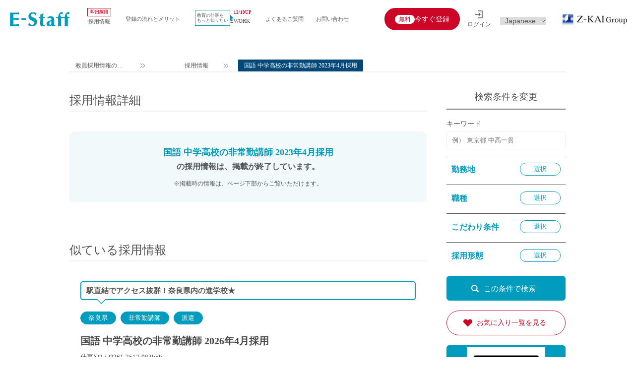

--- FILE ---
content_type: text/html; charset=UTF-8
request_url: https://www.e-staff.jp/rapid/23405
body_size: 38051
content:
<!doctype html>
<html lang="ja">

<head>
    <script src="https://www.googleoptimize.com/optimize.js?id=OPT-5HR6LRV"></script>
    <meta charset="UTF-8">
    <meta name="viewport" content="width=device-width, initial-scale=1.0, maximum-scale=1.0, user-scalable=no">
    <meta name="format-detection" content="telephone=no">
        <!-- Google Tag Manager -->
    <script>
    (function(w, d, s, l, i) {
        w[l] = w[l] || [];
        w[l].push({
            'gtm.start': new Date().getTime(),
            event: 'gtm.js'
        });
        var f = d.getElementsByTagName(s)[0],
            j = d.createElement(s),
            dl = l != 'dataLayer' ? '&l=' + l : '';
        j.async = true;
        j.src =
            'https://www.googletagmanager.com/gtm.js?id=' + i + dl;
        f.parentNode.insertBefore(j, f);
    })(window, document, 'script', 'dataLayer', 'GTM-P4QX4Q');
    </script>
    <!-- End Google Tag Manager -->
        
    
    <link rel="shortcut icon" type="image/vnd.microsoft.icon"
        href="https://www.e-staff.jp/wp-content/themes/e_staff_theme/static/images/common/favicon.ico">
    <link rel="icon" href="https://www.e-staff.jp/wp-content/themes/e_staff_theme/static/images/common/favicon.ico">
    <link href="https://www.e-staff.jp/wp-content/themes/e_staff_theme/static/css/base.css?v230512.2" type="text/css"
        rel="stylesheet">
    <link href="https://www.e-staff.jp/wp-content/themes/e_staff_theme/static/css/common.css?v241219" type="text/css"
        rel="stylesheet">
    <link href="https://www.e-staff.jp/wp-content/themes/e_staff_theme/static/css/jquery.bxslider.css" type="text/css"
        rel="stylesheet">
        <link href="https://www.e-staff.jp/wp-content/themes/e_staff_theme/static/css/jquery.bxslider.css" type="text/css"
        rel="stylesheet">
                <link href="https://www.e-staff.jp/wp-content/themes/e_staff_theme/static/css/page.css?v260120.1" type="text/css"
        rel="stylesheet">
            <link rel="preload" href="https://www.e-staff.jp/wp-content/themes/e_staff_theme/static/css/search.css?v230512.2"
        type="text/css" as="style" onload="this.rel='stylesheet'">
            <link rel="preload" href="https://www.e-staff.jp/wp-content/themes/e_staff_theme/static/css/rapidSearch.css" type="text/css"
        as="style" onload="this.rel='stylesheet'">
            <link href="https://www.e-staff.jp/wp-content/themes/e_staff_theme/static/css/rapid_past.css?v230512.2" type="text/css"
        rel="stylesheet">
            <link href="https://www.e-staff.jp/wp-content/themes/e_staff_theme/static/js/slick/slick-theme.css?v221222.1" type="text/css"
        rel="stylesheet">
                                                            <link href="https://www.e-staff.jp/wp-content/themes/e_staff_theme/static-schoolsearch/css/modalmask.css?v221222.1"
        type="text/css" rel="stylesheet">

    <link href="https://www.e-staff.jp/wp-content/themes/e_staff_theme/static/css/print.css" type="text/css" rel="stylesheet"
        media="print">
            <script>
        // GA4設定で許可するドメインリスト（自動的に_glパラメータを付与する対象ドメイン）
        const targetPaths = [
            '/link-mng-login',
            '/link-mendan',
            '/link-register',
            '/link-entry',
            '/entry',
            '/link-login',
        ];

        function decorateCrossDomainLinks() {
            const links = document.querySelectorAll('a'); // すべてのリンクを取得
            links.forEach(link => {
                const href = link.getAttribute('href');

                if (href && shouldDecorate(href)) {
                    const decoratedUrl = decorateUrl(href);
                    if (decoratedUrl !== href) {
                        link.setAttribute('href', decoratedUrl);
                    }
                }
            });

            const elements = document.querySelectorAll('[onclick]'); // onclick属性を持つ要素をすべて選択
            elements.forEach(element => {
                const onclickValue = element.getAttribute('onclick');

                // onclick属性の値からURLを抽出する正規表現
                const urlRegex = /location\.href='([^']+)'/; // 'で囲まれたURLを抽出
                const match = onclickValue.match(urlRegex);

                if (match && match[1]) {
                    const extractedUrl = match[1]; // 抽出されたURL

                    if (shouldDecorate(extractedUrl)) {
                        const decoratedUrl = decorateUrl(extractedUrl);
                        if (decoratedUrl !== extractedUrl) {
                            // onclick属性の値を書き換える
                            const newOnclickValue = onclickValue.replace(extractedUrl, decoratedUrl);
                            element.setAttribute('onclick', newOnclickValue);
                        }
                    }
                }
            });
        }

        // パラメータを付与すべきリンクかどうかを判定する関数
        function shouldDecorate(url) {
            try {
                const currentHostname = window.location.hostname.replace(/^(stg|www)\./, '');
                const linkURL = new URL(url, window.location.origin); // 相対URLも考慮
                const linkHostname = linkURL.hostname.replace(/^(stg|www)\./, '');
                const linkPathname = linkURL.pathname;
                // ホスト名が同一であること
                if (currentHostname !== linkHostname) {
                    return false;
                }

                // pathname が targetPaths のいずれかに先頭一致すること
                for (const targetPath of targetPaths) {
                    if (linkPathname.startsWith(targetPath)) {
                        return true;
                    }
                }

                return false; // どの条件にも合致しない場合は false
            } catch (e) {
                // URL解析に失敗した場合（例: 無効なURL）、装飾しない
                return false;
            }
        }

        // URLに _gl パラメータを付与する関数
        function decorateUrl(url) {
            // すでに _gl パラメータが存在する場合は何もしない
            if (url.includes('_gl')) {
                return url;
            }

            const glueParam = getCookie('_ga'); // クッキーから _ga パラメータを取得
            if (!glueParam) {
                console.warn('GA cookie (_ga) not found. Cross-domain tracking will not work.');
                return url; // GA Cookie がない場合はパラメータを付与しない
            }

            const separator = url.includes('?') ? '&' : '?'; // クエリパラメータがすでに存在するかどうかで区切り文字を変える
            return `${url}${separator}_gl=${glueParam}`;
        }

        // Cookie を取得する関数 (名前を指定)
        function getCookie(name) {
            const value = `; ${document.cookie}`;
            const parts = value.split(`; ${name}=`);
            if (parts.length === 2) return parts.pop().split(';').shift();
        }

        function initializeObserver() {
            if (document.body) {
                const observer = new MutationObserver(decorateCrossDomainLinks);
                observer.observe(document.body, {
                    childList: true,
                    subtree: true
                });
            } else {
                console.warn("document.body not yet available. Retrying...");
                setTimeout(initializeObserver, 100); // 100ms後に再試行
            }
        }

        // DOMContentLoaded イベントで実行
        document.addEventListener('DOMContentLoaded', function() {
            // ページ読み込み時に実行
            decorateCrossDomainLinks();
            // SPA などで動的にリンクが生成される場合、MutationObserver を使用して監視
            initializeObserver();
        });
    </script>
<script type="application/ld+json">{"@context":"http://schema.org/","@type":"JobPosting","title":"国語 中学高校の非常勤講師 2023年4月採用","description":"<p>▼2023年4月スタート！年内に勤務先を確定させたい先生歓迎▼大阪府南部エリアの私立中学高等学校にて国語科非常勤講師を1名募集します▼進学指導可能な方歓迎（現代文・古文の希望は相談OK）▼勤務モデル　１、週2日　6コマ　２，週3～4日　8～12コマ　３，週4～5日　16～18コマご担当</p><ul><li>【応募資格】高校「国語」教員免許状所持（中学免許もあれば尚良し）</li><li>【勤務地】大阪府高石市</li><li>【教科】国語</li><li>【雇用形態】非常勤講師</li><li>【期間】2023年04月01日～2024年03月31日</li><li>【コマ数】週2～5日 6～18コマ</li><li>【待遇】68,400～205,200円/月（週6～18コマ担当時のモデル給）　◇交通費：別途全額支給</li></ul>","hiringOrganization":{"@type":"Organization","name":"エデュケーショナルネットワーク","sameAs":"https://www.e-staff.jp/","logo":"https://www.e-staff.jp/wp-content/themes/e_staff_theme/static/images/common/logo-lg.png"},"workHours":"週2～5日 6～18コマ","datePosted":"2022-10-14","employmentType":"PART_TIME","qualifications":"高校「国語」教員免許状所持（中学免許もあれば尚良し）","jobLocation":{"@type":"Place","address":{"@type":"PostalAddress","addressCountry":"JP","addressRegion":"大阪府高石市"}},"validThrough":"2022-12-31T00:00:00+09:00"}</script>
<title>国語 中学高校の非常勤講師 2023年4月採用 | 教員採用、教員募集のE-Staff</title>

		<!-- All in One SEO 4.9.3 - aioseo.com -->
	<meta name="robots" content="max-image-preview:large" />
	<link rel="canonical" href="https://www.e-staff.jp/rapid/23405" />
	<meta name="generator" content="All in One SEO (AIOSEO) 4.9.3" />
		<meta property="og:locale" content="ja_JP" />
		<meta property="og:site_name" content="教員採用、教員募集のE-Staff" />
		<meta property="og:type" content="article" />
		<meta property="og:title" content="国語 中学高校の非常勤講師 2023年4月採用 | 教員採用、教員募集のE-Staff" />
		<meta property="og:url" content="https://www.e-staff.jp/rapid/23405" />
		<meta property="fb:admins" content="240034539433666" />
		<meta property="og:image" content="https://www.e-staff.jp/wp-content/uploads/2021/02/bnr1_1200_630.jpg" />
		<meta property="og:image:secure_url" content="https://www.e-staff.jp/wp-content/uploads/2021/02/bnr1_1200_630.jpg" />
		<meta property="og:image:width" content="1200" />
		<meta property="og:image:height" content="630" />
		<meta property="article:published_time" content="2022-10-14T07:06:03+00:00" />
		<meta property="article:modified_time" content="2022-12-12T07:20:24+00:00" />
		<meta property="article:publisher" content="https://www.facebook.com/estaff.jp/" />
		<meta name="twitter:card" content="summary_large_image" />
		<meta name="twitter:site" content="@estaff_en" />
		<meta name="twitter:title" content="国語 中学高校の非常勤講師 2023年4月採用 | 教員採用、教員募集のE-Staff" />
		<meta name="twitter:image" content="https://www.e-staff.jp/wp-content/uploads/2021/02/bnr1_1200_630.jpg" />
		<script type="application/ld+json" class="aioseo-schema">
			{"@context":"https:\/\/schema.org","@graph":[{"@type":"BreadcrumbList","@id":"https:\/\/www.e-staff.jp\/rapid\/23405#breadcrumblist","itemListElement":[{"@type":"ListItem","@id":"https:\/\/www.e-staff.jp#listItem","position":1,"name":"Home","item":"https:\/\/www.e-staff.jp","nextItem":{"@type":"ListItem","@id":"https:\/\/www.e-staff.jp\/rapid#listItem","name":"\u63a1\u7528\u60c5\u5831"}},{"@type":"ListItem","@id":"https:\/\/www.e-staff.jp\/rapid#listItem","position":2,"name":"\u63a1\u7528\u60c5\u5831","item":"https:\/\/www.e-staff.jp\/rapid","nextItem":{"@type":"ListItem","@id":"https:\/\/www.e-staff.jp\/rapid\/area\/%e8%bf%91%e7%95%bf#listItem","name":"\u8fd1\u757f"},"previousItem":{"@type":"ListItem","@id":"https:\/\/www.e-staff.jp#listItem","name":"Home"}},{"@type":"ListItem","@id":"https:\/\/www.e-staff.jp\/rapid\/area\/%e8%bf%91%e7%95%bf#listItem","position":3,"name":"\u8fd1\u757f","item":"https:\/\/www.e-staff.jp\/rapid\/area\/%e8%bf%91%e7%95%bf","nextItem":{"@type":"ListItem","@id":"https:\/\/www.e-staff.jp\/rapid\/area\/%e5%a4%a7%e9%98%aa%e5%ba%9c#listItem","name":"\u5927\u962a\u5e9c"},"previousItem":{"@type":"ListItem","@id":"https:\/\/www.e-staff.jp\/rapid#listItem","name":"\u63a1\u7528\u60c5\u5831"}},{"@type":"ListItem","@id":"https:\/\/www.e-staff.jp\/rapid\/area\/%e5%a4%a7%e9%98%aa%e5%ba%9c#listItem","position":4,"name":"\u5927\u962a\u5e9c","item":"https:\/\/www.e-staff.jp\/rapid\/area\/%e5%a4%a7%e9%98%aa%e5%ba%9c","nextItem":{"@type":"ListItem","@id":"https:\/\/www.e-staff.jp\/rapid\/23405#listItem","name":"\u56fd\u8a9e \u4e2d\u5b66\u9ad8\u6821\u306e\u975e\u5e38\u52e4\u8b1b\u5e2b 2023\u5e744\u6708\u63a1\u7528"},"previousItem":{"@type":"ListItem","@id":"https:\/\/www.e-staff.jp\/rapid\/area\/%e8%bf%91%e7%95%bf#listItem","name":"\u8fd1\u757f"}},{"@type":"ListItem","@id":"https:\/\/www.e-staff.jp\/rapid\/23405#listItem","position":5,"name":"\u56fd\u8a9e \u4e2d\u5b66\u9ad8\u6821\u306e\u975e\u5e38\u52e4\u8b1b\u5e2b 2023\u5e744\u6708\u63a1\u7528","previousItem":{"@type":"ListItem","@id":"https:\/\/www.e-staff.jp\/rapid\/area\/%e5%a4%a7%e9%98%aa%e5%ba%9c#listItem","name":"\u5927\u962a\u5e9c"}}]},{"@type":"Organization","@id":"https:\/\/www.e-staff.jp\/#organization","name":"\u6559\u54e1\u63a1\u7528\u3001\u6559\u54e1\u52df\u96c6\u306eE-Staff","description":"\u6559\u54e1\u63a1\u7528\u30fb\u52df\u96c6\u60c5\u5831\u3001\u79c1\u5b66\u306e\u6c42\u4eba\u60c5\u5831\u30b5\u30a4\u30c8E-Staff","url":"https:\/\/www.e-staff.jp\/"},{"@type":"WebPage","@id":"https:\/\/www.e-staff.jp\/rapid\/23405#webpage","url":"https:\/\/www.e-staff.jp\/rapid\/23405","name":"\u56fd\u8a9e \u4e2d\u5b66\u9ad8\u6821\u306e\u975e\u5e38\u52e4\u8b1b\u5e2b 2023\u5e744\u6708\u63a1\u7528 | \u6559\u54e1\u63a1\u7528\u3001\u6559\u54e1\u52df\u96c6\u306eE-Staff","inLanguage":"ja","isPartOf":{"@id":"https:\/\/www.e-staff.jp\/#website"},"breadcrumb":{"@id":"https:\/\/www.e-staff.jp\/rapid\/23405#breadcrumblist"},"datePublished":"2022-10-14T16:06:03+09:00","dateModified":"2022-12-12T16:20:24+09:00"},{"@type":"WebSite","@id":"https:\/\/www.e-staff.jp\/#website","url":"https:\/\/www.e-staff.jp\/","name":"\u6559\u54e1\u63a1\u7528\u3001\u6559\u54e1\u52df\u96c6\u306eE-Staff","description":"\u6559\u54e1\u63a1\u7528\u30fb\u52df\u96c6\u60c5\u5831\u3001\u79c1\u5b66\u306e\u6c42\u4eba\u60c5\u5831\u30b5\u30a4\u30c8E-Staff","inLanguage":"ja","publisher":{"@id":"https:\/\/www.e-staff.jp\/#organization"}}]}
		</script>
		<!-- All in One SEO -->

<meta name="dlm-version" content="5.1.6"><link rel='dns-prefetch' href='//code.jquery.com' />
<link rel="alternate" title="oEmbed (JSON)" type="application/json+oembed" href="https://www.e-staff.jp/wp-json/oembed/1.0/embed?url=https%3A%2F%2Fwww.e-staff.jp%2Frapid%2F23405" />
<link rel="alternate" title="oEmbed (XML)" type="text/xml+oembed" href="https://www.e-staff.jp/wp-json/oembed/1.0/embed?url=https%3A%2F%2Fwww.e-staff.jp%2Frapid%2F23405&#038;format=xml" />
<style id='wp-img-auto-sizes-contain-inline-css' type='text/css'>
img:is([sizes=auto i],[sizes^="auto," i]){contain-intrinsic-size:3000px 1500px}
/*# sourceURL=wp-img-auto-sizes-contain-inline-css */
</style>
<style id='wp-emoji-styles-inline-css' type='text/css'>

	img.wp-smiley, img.emoji {
		display: inline !important;
		border: none !important;
		box-shadow: none !important;
		height: 1em !important;
		width: 1em !important;
		margin: 0 0.07em !important;
		vertical-align: -0.1em !important;
		background: none !important;
		padding: 0 !important;
	}
/*# sourceURL=wp-emoji-styles-inline-css */
</style>
<style id='wp-block-library-inline-css' type='text/css'>
:root{--wp-block-synced-color:#7a00df;--wp-block-synced-color--rgb:122,0,223;--wp-bound-block-color:var(--wp-block-synced-color);--wp-editor-canvas-background:#ddd;--wp-admin-theme-color:#007cba;--wp-admin-theme-color--rgb:0,124,186;--wp-admin-theme-color-darker-10:#006ba1;--wp-admin-theme-color-darker-10--rgb:0,107,160.5;--wp-admin-theme-color-darker-20:#005a87;--wp-admin-theme-color-darker-20--rgb:0,90,135;--wp-admin-border-width-focus:2px}@media (min-resolution:192dpi){:root{--wp-admin-border-width-focus:1.5px}}.wp-element-button{cursor:pointer}:root .has-very-light-gray-background-color{background-color:#eee}:root .has-very-dark-gray-background-color{background-color:#313131}:root .has-very-light-gray-color{color:#eee}:root .has-very-dark-gray-color{color:#313131}:root .has-vivid-green-cyan-to-vivid-cyan-blue-gradient-background{background:linear-gradient(135deg,#00d084,#0693e3)}:root .has-purple-crush-gradient-background{background:linear-gradient(135deg,#34e2e4,#4721fb 50%,#ab1dfe)}:root .has-hazy-dawn-gradient-background{background:linear-gradient(135deg,#faaca8,#dad0ec)}:root .has-subdued-olive-gradient-background{background:linear-gradient(135deg,#fafae1,#67a671)}:root .has-atomic-cream-gradient-background{background:linear-gradient(135deg,#fdd79a,#004a59)}:root .has-nightshade-gradient-background{background:linear-gradient(135deg,#330968,#31cdcf)}:root .has-midnight-gradient-background{background:linear-gradient(135deg,#020381,#2874fc)}:root{--wp--preset--font-size--normal:16px;--wp--preset--font-size--huge:42px}.has-regular-font-size{font-size:1em}.has-larger-font-size{font-size:2.625em}.has-normal-font-size{font-size:var(--wp--preset--font-size--normal)}.has-huge-font-size{font-size:var(--wp--preset--font-size--huge)}.has-text-align-center{text-align:center}.has-text-align-left{text-align:left}.has-text-align-right{text-align:right}.has-fit-text{white-space:nowrap!important}#end-resizable-editor-section{display:none}.aligncenter{clear:both}.items-justified-left{justify-content:flex-start}.items-justified-center{justify-content:center}.items-justified-right{justify-content:flex-end}.items-justified-space-between{justify-content:space-between}.screen-reader-text{border:0;clip-path:inset(50%);height:1px;margin:-1px;overflow:hidden;padding:0;position:absolute;width:1px;word-wrap:normal!important}.screen-reader-text:focus{background-color:#ddd;clip-path:none;color:#444;display:block;font-size:1em;height:auto;left:5px;line-height:normal;padding:15px 23px 14px;text-decoration:none;top:5px;width:auto;z-index:100000}html :where(.has-border-color){border-style:solid}html :where([style*=border-top-color]){border-top-style:solid}html :where([style*=border-right-color]){border-right-style:solid}html :where([style*=border-bottom-color]){border-bottom-style:solid}html :where([style*=border-left-color]){border-left-style:solid}html :where([style*=border-width]){border-style:solid}html :where([style*=border-top-width]){border-top-style:solid}html :where([style*=border-right-width]){border-right-style:solid}html :where([style*=border-bottom-width]){border-bottom-style:solid}html :where([style*=border-left-width]){border-left-style:solid}html :where(img[class*=wp-image-]){height:auto;max-width:100%}:where(figure){margin:0 0 1em}html :where(.is-position-sticky){--wp-admin--admin-bar--position-offset:var(--wp-admin--admin-bar--height,0px)}@media screen and (max-width:600px){html :where(.is-position-sticky){--wp-admin--admin-bar--position-offset:0px}}

/*# sourceURL=wp-block-library-inline-css */
</style><style id='global-styles-inline-css' type='text/css'>
:root{--wp--preset--aspect-ratio--square: 1;--wp--preset--aspect-ratio--4-3: 4/3;--wp--preset--aspect-ratio--3-4: 3/4;--wp--preset--aspect-ratio--3-2: 3/2;--wp--preset--aspect-ratio--2-3: 2/3;--wp--preset--aspect-ratio--16-9: 16/9;--wp--preset--aspect-ratio--9-16: 9/16;--wp--preset--color--black: #000000;--wp--preset--color--cyan-bluish-gray: #abb8c3;--wp--preset--color--white: #ffffff;--wp--preset--color--pale-pink: #f78da7;--wp--preset--color--vivid-red: #cf2e2e;--wp--preset--color--luminous-vivid-orange: #ff6900;--wp--preset--color--luminous-vivid-amber: #fcb900;--wp--preset--color--light-green-cyan: #7bdcb5;--wp--preset--color--vivid-green-cyan: #00d084;--wp--preset--color--pale-cyan-blue: #8ed1fc;--wp--preset--color--vivid-cyan-blue: #0693e3;--wp--preset--color--vivid-purple: #9b51e0;--wp--preset--gradient--vivid-cyan-blue-to-vivid-purple: linear-gradient(135deg,rgb(6,147,227) 0%,rgb(155,81,224) 100%);--wp--preset--gradient--light-green-cyan-to-vivid-green-cyan: linear-gradient(135deg,rgb(122,220,180) 0%,rgb(0,208,130) 100%);--wp--preset--gradient--luminous-vivid-amber-to-luminous-vivid-orange: linear-gradient(135deg,rgb(252,185,0) 0%,rgb(255,105,0) 100%);--wp--preset--gradient--luminous-vivid-orange-to-vivid-red: linear-gradient(135deg,rgb(255,105,0) 0%,rgb(207,46,46) 100%);--wp--preset--gradient--very-light-gray-to-cyan-bluish-gray: linear-gradient(135deg,rgb(238,238,238) 0%,rgb(169,184,195) 100%);--wp--preset--gradient--cool-to-warm-spectrum: linear-gradient(135deg,rgb(74,234,220) 0%,rgb(151,120,209) 20%,rgb(207,42,186) 40%,rgb(238,44,130) 60%,rgb(251,105,98) 80%,rgb(254,248,76) 100%);--wp--preset--gradient--blush-light-purple: linear-gradient(135deg,rgb(255,206,236) 0%,rgb(152,150,240) 100%);--wp--preset--gradient--blush-bordeaux: linear-gradient(135deg,rgb(254,205,165) 0%,rgb(254,45,45) 50%,rgb(107,0,62) 100%);--wp--preset--gradient--luminous-dusk: linear-gradient(135deg,rgb(255,203,112) 0%,rgb(199,81,192) 50%,rgb(65,88,208) 100%);--wp--preset--gradient--pale-ocean: linear-gradient(135deg,rgb(255,245,203) 0%,rgb(182,227,212) 50%,rgb(51,167,181) 100%);--wp--preset--gradient--electric-grass: linear-gradient(135deg,rgb(202,248,128) 0%,rgb(113,206,126) 100%);--wp--preset--gradient--midnight: linear-gradient(135deg,rgb(2,3,129) 0%,rgb(40,116,252) 100%);--wp--preset--font-size--small: 13px;--wp--preset--font-size--medium: 20px;--wp--preset--font-size--large: 36px;--wp--preset--font-size--x-large: 42px;--wp--preset--spacing--20: 0.44rem;--wp--preset--spacing--30: 0.67rem;--wp--preset--spacing--40: 1rem;--wp--preset--spacing--50: 1.5rem;--wp--preset--spacing--60: 2.25rem;--wp--preset--spacing--70: 3.38rem;--wp--preset--spacing--80: 5.06rem;--wp--preset--shadow--natural: 6px 6px 9px rgba(0, 0, 0, 0.2);--wp--preset--shadow--deep: 12px 12px 50px rgba(0, 0, 0, 0.4);--wp--preset--shadow--sharp: 6px 6px 0px rgba(0, 0, 0, 0.2);--wp--preset--shadow--outlined: 6px 6px 0px -3px rgb(255, 255, 255), 6px 6px rgb(0, 0, 0);--wp--preset--shadow--crisp: 6px 6px 0px rgb(0, 0, 0);}:where(.is-layout-flex){gap: 0.5em;}:where(.is-layout-grid){gap: 0.5em;}body .is-layout-flex{display: flex;}.is-layout-flex{flex-wrap: wrap;align-items: center;}.is-layout-flex > :is(*, div){margin: 0;}body .is-layout-grid{display: grid;}.is-layout-grid > :is(*, div){margin: 0;}:where(.wp-block-columns.is-layout-flex){gap: 2em;}:where(.wp-block-columns.is-layout-grid){gap: 2em;}:where(.wp-block-post-template.is-layout-flex){gap: 1.25em;}:where(.wp-block-post-template.is-layout-grid){gap: 1.25em;}.has-black-color{color: var(--wp--preset--color--black) !important;}.has-cyan-bluish-gray-color{color: var(--wp--preset--color--cyan-bluish-gray) !important;}.has-white-color{color: var(--wp--preset--color--white) !important;}.has-pale-pink-color{color: var(--wp--preset--color--pale-pink) !important;}.has-vivid-red-color{color: var(--wp--preset--color--vivid-red) !important;}.has-luminous-vivid-orange-color{color: var(--wp--preset--color--luminous-vivid-orange) !important;}.has-luminous-vivid-amber-color{color: var(--wp--preset--color--luminous-vivid-amber) !important;}.has-light-green-cyan-color{color: var(--wp--preset--color--light-green-cyan) !important;}.has-vivid-green-cyan-color{color: var(--wp--preset--color--vivid-green-cyan) !important;}.has-pale-cyan-blue-color{color: var(--wp--preset--color--pale-cyan-blue) !important;}.has-vivid-cyan-blue-color{color: var(--wp--preset--color--vivid-cyan-blue) !important;}.has-vivid-purple-color{color: var(--wp--preset--color--vivid-purple) !important;}.has-black-background-color{background-color: var(--wp--preset--color--black) !important;}.has-cyan-bluish-gray-background-color{background-color: var(--wp--preset--color--cyan-bluish-gray) !important;}.has-white-background-color{background-color: var(--wp--preset--color--white) !important;}.has-pale-pink-background-color{background-color: var(--wp--preset--color--pale-pink) !important;}.has-vivid-red-background-color{background-color: var(--wp--preset--color--vivid-red) !important;}.has-luminous-vivid-orange-background-color{background-color: var(--wp--preset--color--luminous-vivid-orange) !important;}.has-luminous-vivid-amber-background-color{background-color: var(--wp--preset--color--luminous-vivid-amber) !important;}.has-light-green-cyan-background-color{background-color: var(--wp--preset--color--light-green-cyan) !important;}.has-vivid-green-cyan-background-color{background-color: var(--wp--preset--color--vivid-green-cyan) !important;}.has-pale-cyan-blue-background-color{background-color: var(--wp--preset--color--pale-cyan-blue) !important;}.has-vivid-cyan-blue-background-color{background-color: var(--wp--preset--color--vivid-cyan-blue) !important;}.has-vivid-purple-background-color{background-color: var(--wp--preset--color--vivid-purple) !important;}.has-black-border-color{border-color: var(--wp--preset--color--black) !important;}.has-cyan-bluish-gray-border-color{border-color: var(--wp--preset--color--cyan-bluish-gray) !important;}.has-white-border-color{border-color: var(--wp--preset--color--white) !important;}.has-pale-pink-border-color{border-color: var(--wp--preset--color--pale-pink) !important;}.has-vivid-red-border-color{border-color: var(--wp--preset--color--vivid-red) !important;}.has-luminous-vivid-orange-border-color{border-color: var(--wp--preset--color--luminous-vivid-orange) !important;}.has-luminous-vivid-amber-border-color{border-color: var(--wp--preset--color--luminous-vivid-amber) !important;}.has-light-green-cyan-border-color{border-color: var(--wp--preset--color--light-green-cyan) !important;}.has-vivid-green-cyan-border-color{border-color: var(--wp--preset--color--vivid-green-cyan) !important;}.has-pale-cyan-blue-border-color{border-color: var(--wp--preset--color--pale-cyan-blue) !important;}.has-vivid-cyan-blue-border-color{border-color: var(--wp--preset--color--vivid-cyan-blue) !important;}.has-vivid-purple-border-color{border-color: var(--wp--preset--color--vivid-purple) !important;}.has-vivid-cyan-blue-to-vivid-purple-gradient-background{background: var(--wp--preset--gradient--vivid-cyan-blue-to-vivid-purple) !important;}.has-light-green-cyan-to-vivid-green-cyan-gradient-background{background: var(--wp--preset--gradient--light-green-cyan-to-vivid-green-cyan) !important;}.has-luminous-vivid-amber-to-luminous-vivid-orange-gradient-background{background: var(--wp--preset--gradient--luminous-vivid-amber-to-luminous-vivid-orange) !important;}.has-luminous-vivid-orange-to-vivid-red-gradient-background{background: var(--wp--preset--gradient--luminous-vivid-orange-to-vivid-red) !important;}.has-very-light-gray-to-cyan-bluish-gray-gradient-background{background: var(--wp--preset--gradient--very-light-gray-to-cyan-bluish-gray) !important;}.has-cool-to-warm-spectrum-gradient-background{background: var(--wp--preset--gradient--cool-to-warm-spectrum) !important;}.has-blush-light-purple-gradient-background{background: var(--wp--preset--gradient--blush-light-purple) !important;}.has-blush-bordeaux-gradient-background{background: var(--wp--preset--gradient--blush-bordeaux) !important;}.has-luminous-dusk-gradient-background{background: var(--wp--preset--gradient--luminous-dusk) !important;}.has-pale-ocean-gradient-background{background: var(--wp--preset--gradient--pale-ocean) !important;}.has-electric-grass-gradient-background{background: var(--wp--preset--gradient--electric-grass) !important;}.has-midnight-gradient-background{background: var(--wp--preset--gradient--midnight) !important;}.has-small-font-size{font-size: var(--wp--preset--font-size--small) !important;}.has-medium-font-size{font-size: var(--wp--preset--font-size--medium) !important;}.has-large-font-size{font-size: var(--wp--preset--font-size--large) !important;}.has-x-large-font-size{font-size: var(--wp--preset--font-size--x-large) !important;}
/*# sourceURL=global-styles-inline-css */
</style>

<style id='classic-theme-styles-inline-css' type='text/css'>
/*! This file is auto-generated */
.wp-block-button__link{color:#fff;background-color:#32373c;border-radius:9999px;box-shadow:none;text-decoration:none;padding:calc(.667em + 2px) calc(1.333em + 2px);font-size:1.125em}.wp-block-file__button{background:#32373c;color:#fff;text-decoration:none}
/*# sourceURL=/wp-includes/css/classic-themes.min.css */
</style>
<link rel='stylesheet' id='rapidsearch-css' href='https://www.e-staff.jp/wp-content/themes/e_staff_theme/static/css/rapid20210927.css' type='text/css' media='all' />
<link rel="https://api.w.org/" href="https://www.e-staff.jp/wp-json/" /><link rel="alternate" title="JSON" type="application/json" href="https://www.e-staff.jp/wp-json/wp/v2/rapid/23405" /><link rel="EditURI" type="application/rsd+xml" title="RSD" href="https://www.e-staff.jp/xmlrpc.php?rsd" />
<link rel='shortlink' href='https://www.e-staff.jp/?p=23405' />
<link rel="icon" href="https://www.e-staff.jp/wp-content/uploads/2018/09/cropped-logo-32x32.png" sizes="32x32" />
<link rel="icon" href="https://www.e-staff.jp/wp-content/uploads/2018/09/cropped-logo-192x192.png" sizes="192x192" />
<link rel="apple-touch-icon" href="https://www.e-staff.jp/wp-content/uploads/2018/09/cropped-logo-180x180.png" />
<meta name="msapplication-TileImage" content="https://www.e-staff.jp/wp-content/uploads/2018/09/cropped-logo-270x270.png" />
            <script type="text/javascript">
    (function(s, m, n, l, o, g, i, c, a, d) {
        c = (s[o] || (s[o] = {}))[g] || (s[o][g] = {});
        if (c[i]) return;
        c[i] = function() {
            (c[i + "_queue"] || (c[i + "_queue"] = [])).push(arguments)
        };
        a = m.createElement(n);
        a.charset = "utf-8";
        a.async = true;
        a.src = l;
        d = m.getElementsByTagName(n)[0];
        d.parentNode.insertBefore(a, d)
    })(window, document, "script", "https://cd.ladsp.com/script/pixel2_asr.js", "Smn", "Logicad", "pixel_asr");
    Smn.Logicad.pixel_asr({
        "smnAdvertiserId": "00000146",
        "smnProductGroupId": "00016357",
        "smnAdvertiserProductId": "23405"
    });
    </script>
        </head>

<body id="page_rapid" class="wp-singular rapid-template-default single single-rapid postid-23405 wp-theme-e_staff_theme">
    <!-- Google Tag Manager (noscript) -->
    <noscript><iframe src="https://www.googletagmanager.com/ns.html?id=GTM-P4QX4Q" height="0" width="0"
            style="display:none;visibility:hidden"></iframe></noscript>
    <!-- End Google Tag Manager (noscript) -->
    <header class="appadd_header">
                <div class="headerApp">
            <div class="headerApp-banner">
                <a href="https://play.google.com/store/apps/details?id=jp.e_network.estaff&utm_source=PRsite_TOP&utm_medium=PRsite_TOP&utm_campaign=app" target="_blank"
                    class="headerApp-banner-link">
                    <img src="https://www.e-staff.jp/wp-content/themes/e_staff_theme/static/images/common/appBanner-android.png"
                        alt="E-staffアプリ" width="325" height="80" />
                </a>
            </div>
            <div class="headerApp-close">
                <button class="headerApp-close__btn">閉じる</button>
            </div>
        </div>
        <script>
        window.addEventListener("DOMContentLoaded", function() {
            jQuery(".headerApp-close__btn").click(function() {
                jQuery(".headerApp").slideUp();
                jQuery("header")
                    .css("transition", "height 0.3s ease-out")
                    .css("height", 65);
                jQuery("#container,#container_full")
                    .css("transition", "padding-top 0.3s ease-out")
                    .css("padding-top", 65);
                jQuery("#spNav")
                    .css("top", 65);
                document.cookie = "app_closeHeader=1; path=/";
            });
        });
        </script>
                <style>
        @media print,
        screen and (min-width:768px) {
            #container {
                padding-top: 62px !important;
            }

            header {
                height: auto !important;
            }
        }
        @media print,
        screen and (min-width:999px) {
            #container {
                padding-top: 76px !important;
            }

            header {
                height: auto !important;
            }
        }
        </style>

        <!-- Bテスト用コードここから -->
        <div class="inner since20th_inner">
            <div class="headerLeft">
                <p id="logo"><a href="https://www.e-staff.jp/">
                    <img src="https://www.e-staff.jp/wp-content/themes/e_staff_theme/static/images/common/logo.svg" width="150" height="38"
                            alt="E-staff" />
                        </a></p>
                <ul class="headerNav flex">
                <li class="drop"><a href="https://www.e-staff.jp/rapid"><span class="border">即日採用</span>採用情報</a>
                    <div class="menuBox">
                        <div class="inner">
                            <ul class="flex">
                                <li><span>地域</span>
                                    <ul class="area">
                                        <li><a href="https://www.e-staff.jp/rapid/area/%e9%96%a2%e6%9d%b1">関東</a></li><li><a href="https://www.e-staff.jp/rapid/area/%e6%9d%b1%e6%b5%b7">東海</a></li><li><a href="https://www.e-staff.jp/rapid/area/%e8%bf%91%e7%95%bf">近畿</a></li><li><a href="https://www.e-staff.jp/rapid/area/%e4%b9%9d%e5%b7%9e">九州</a></li><li><a href="https://www.e-staff.jp/rapid/area/%e5%8c%97%e6%b5%b7%e9%81%93">北海道</a></li><li><a href="https://www.e-staff.jp/rapid/area/%e6%b2%96%e7%b8%84%e7%9c%8c">沖縄県</a></li><li><a href="https://www.e-staff.jp/rapid/area/%e6%9d%b1%e5%8c%97">東北</a></li><li><a href="https://www.e-staff.jp/rapid/area/%e4%bf%a1%e8%b6%8a">信越</a></li><li><a href="https://www.e-staff.jp/rapid/area/%e4%b8%ad%e5%9b%bd">中国</a></li><li><a href="https://www.e-staff.jp/rapid/area/%e5%9b%9b%e5%9b%bd">四国</a></li><li><a href="https://www.e-staff.jp/rapid/area/%e5%8c%97%e9%99%b8">北陸</a></li>                                    </ul>
                                </li>
                                <li><span>教科</span>
                                    <ul class="subject">
                                        <li><a href="https://www.e-staff.jp/rapid/subject/%e8%8b%b1%e8%aa%9e%e6%95%99%e5%93%a1">英語教員</a></li><li><a href="https://www.e-staff.jp/rapid/subject/%e7%a4%be%e4%bc%9a%e6%95%99%e5%93%a1">社会教員</a></li><li><a href="https://www.e-staff.jp/rapid/subject/%e7%90%86%e7%a7%91%e6%95%99%e5%93%a1">理科教員</a></li><li><a href="https://www.e-staff.jp/rapid/subject/%e6%95%b0%e5%ad%a6%e6%95%99%e5%93%a1">数学教員</a></li><li><a href="https://www.e-staff.jp/rapid/subject/%e5%9b%bd%e8%aa%9e%e6%95%99%e5%93%a1">国語教員</a></li><li><a href="https://www.e-staff.jp/rapid/subject/%e3%81%9d%e3%81%ae%e4%bb%96%e6%95%99%e7%a7%91%e6%95%99%e5%93%a1">その他教科教員</a></li><li><a href="https://www.e-staff.jp/rapid/subject/%e5%ad%a6%e6%a0%a1%e4%ba%8b%e5%8b%99">学校事務</a></li><li><a href="https://www.e-staff.jp/rapid/subject/%e6%83%85%e5%a0%b1%e6%95%99%e5%93%a1">情報教員</a></li><li><a href="https://www.e-staff.jp/rapid/subject/%e5%ae%b6%e5%ba%ad%e7%a7%91%e6%95%99%e5%93%a1">家庭科教員</a></li><li><a href="https://www.e-staff.jp/rapid/subject/%e6%8a%80%e8%a1%93%e6%95%99%e5%93%a1">技術教員</a></li><li><a href="https://www.e-staff.jp/rapid/subject/%e9%a4%8a%e8%ad%b7%e6%95%99%e8%ab%ad">養護教諭</a></li><li><a href="https://www.e-staff.jp/rapid/subject/%e8%ac%9b%e5%b8%ab%ef%bc%88%e5%85%8d%e8%a8%b1%e4%b8%8d%e5%95%8f%ef%bc%89">講師（免許不問）</a></li><li><a href="https://www.e-staff.jp/rapid/subject/%e5%b0%8f%e5%ad%a6%e6%a0%a1%e6%95%99%e5%93%a1">小学校教員</a></li><li><a href="https://www.e-staff.jp/rapid/subject/%e4%bf%9d%e5%81%a5%e4%bd%93%e8%82%b2%e6%95%99%e5%93%a1">保健体育教員</a></li><li><a href="https://www.e-staff.jp/rapid/subject/%e9%9f%b3%e6%a5%bd%e6%95%99%e5%93%a1">音楽教員</a></li><li><a href="https://www.e-staff.jp/rapid/subject/%e7%be%8e%e8%a1%93%e6%95%99%e5%93%a1">美術教員</a></li><li><a href="https://www.e-staff.jp/rapid/subject/ict%e6%94%af%e6%8f%b4%e5%93%a1">ICT支援員</a></li><li><a href="https://www.e-staff.jp/rapid/subject/%e5%ae%9f%e7%bf%92%e5%8a%a9%e6%89%8b">実習助手</a></li><li><a href="https://www.e-staff.jp/rapid/subject/%e5%8f%b8%e6%9b%b8">司書</a></li><li><a href="https://www.e-staff.jp/rapid/subject/%e3%82%ab%e3%82%a6%e3%83%b3%e3%82%bb%e3%83%a9%e3%83%bc">カウンセラー</a></li><li><a href="https://www.e-staff.jp/rapid/subject/%e9%83%a8%e6%b4%bb%e5%8b%95%e6%8c%87%e5%b0%8e%e5%93%a1">部活動指導員</a></li><li><a href="https://www.e-staff.jp/rapid/subject/%e5%ad%a6%e7%ab%a5%e3%82%b9%e3%82%bf%e3%83%83%e3%83%95">学童スタッフ</a></li><li><a href="https://www.e-staff.jp/rapid/subject/%e3%81%9d%e3%81%ae%e4%bb%96%e8%81%b7%e7%a8%ae">その他職種</a></li><li><a href="https://www.e-staff.jp/rapid/subject/%e5%ad%a6%e7%bf%92%e6%94%af%e6%8f%b4">学習支援</a></li><li><a href="https://www.e-staff.jp/rapid/subject/%e3%83%81%e3%83%a5%e3%83%bc%e3%82%bf%e3%83%bc">チューター</a></li><li><a href="https://www.e-staff.jp/rapid/subject/%e5%80%8b%e5%88%a5%e6%8c%87%e5%b0%8e">個別指導</a></li><li><a href="https://www.e-staff.jp/rapid/subject/alt-aet">ALT/AET</a></li><li><a href="https://www.e-staff.jp/rapid/subject/%e5%a1%be%e3%83%bb%e4%ba%88%e5%82%99%e6%a0%a1%e8%ac%9b%e5%b8%ab">塾・予備校講師</a></li><li><a href="https://www.e-staff.jp/rapid/subject/%e5%b9%bc%e7%a8%9a%e5%9c%92%e6%95%99%e8%ab%ad%e3%83%bb%e4%bf%9d%e8%82%b2%e5%a3%ab">幼稚園教諭・保育士</a></li><li><a href="https://www.e-staff.jp/rapid/subject/%e6%97%a5%e6%9c%ac%e8%aa%9e%e6%95%99%e5%b8%ab">日本語教師</a></li><li><a href="https://www.e-staff.jp/rapid/subject/%e6%b7%bb%e5%89%8a%e3%83%bb%e6%a0%a1%e6%ad%a3%e3%82%b9%e3%82%bf%e3%83%83%e3%83%95">添削・校正スタッフ</a></li><li><a href="https://www.e-staff.jp/rapid/subject/%e5%ad%a6%e6%a0%a1%e6%94%af%e6%8f%b4%e5%93%a1">学校支援員</a></li><li><a href="https://www.e-staff.jp/rapid/subject/%e5%ba%83%e5%a0%b1%e3%83%bb%e5%ae%a3%e4%bc%9d">広報・宣伝</a></li><li><a href="https://www.e-staff.jp/rapid/subject/%e4%b8%80%e8%88%ac%e4%ba%8b%e5%8b%99">一般事務</a></li><li><a href="https://www.e-staff.jp/rapid/subject/%e7%b5%8c%e7%90%86%e3%83%bb%e4%bc%9a%e8%a8%88%e4%ba%8b%e5%8b%99">経理・会計事務</a></li><li><a href="https://www.e-staff.jp/rapid/subject/%e7%b7%8f%e5%8b%99%e3%83%bb%e4%ba%ba%e4%ba%8b%e4%ba%8b%e5%8b%99">総務・人事事務</a></li><li><a href="https://www.e-staff.jp/rapid/subject/%e7%ae%a1%e7%90%86%e3%83%bb%e9%81%8b%e5%96%b6">管理・運営</a></li><li><a href="https://www.e-staff.jp/rapid/subject/%e5%96%b6%e6%a5%ad%e8%81%b7">営業職</a></li><li><a href="https://www.e-staff.jp/rapid/subject/%e3%81%93%e3%81%a9%e3%82%82%e6%94%af%e6%8f%b4%e3%82%b9%e3%82%bf%e3%83%83%e3%83%95">こども支援スタッフ</a></li>                                    </ul>
                                </li>
                                <li><span>採用形態</span>
                                    <ul class="form">
                                        <li><a href="https://www.e-staff.jp/rapid/form/%e5%b0%82%e4%bb%bb%e6%95%99%e8%ab%ad">専任教諭</a></li><li><a href="https://www.e-staff.jp/rapid/form/%e5%b8%b8%e5%8b%a4%e8%ac%9b%e5%b8%ab">常勤講師</a></li><li><a href="https://www.e-staff.jp/rapid/form/%e9%9d%9e%e5%b8%b8%e5%8b%a4%e8%ac%9b%e5%b8%ab">非常勤講師</a></li><li><a href="https://www.e-staff.jp/rapid/form/%e5%b8%b8%e5%8b%a4%e8%81%b7%e5%93%a1">常勤職員</a></li><li><a href="https://www.e-staff.jp/rapid/form/%e9%9d%9e%e5%b8%b8%e5%8b%a4%e8%81%b7%e5%93%a1">非常勤職員</a></li><li><a href="https://www.e-staff.jp/rapid/form/%e3%82%a2%e3%83%ab%e3%83%90%e3%82%a4%e3%83%88%e3%83%bb%e3%83%91%e3%83%bc%e3%83%88">アルバイト・パート</a></li><li><a href="https://www.e-staff.jp/rapid/form/%e3%81%9d%e3%81%ae%e4%bb%96">その他</a></li><li><a href="https://www.e-staff.jp/rapid/form/%e6%ad%a3%e7%a4%be%e5%93%a1">正社員</a></li><li><a href="https://www.e-staff.jp/rapid/form/%e5%a5%91%e7%b4%84%e7%a4%be%e5%93%a1">契約社員</a></li>                                    </ul>
                                </li>
                                <li><span>採用区分</span>
                                    <ul class="classification">
                                        <li><a href="https://www.e-staff.jp/rapid/rectag/%e6%95%99%e8%82%b2%e9%96%a2%e9%80%a3%e4%bc%81%e6%a5%ad">教育関連企業</a></li><li><a href="https://www.e-staff.jp/rapid/rectag/%e6%95%99%e5%93%a1%e3%81%8b%e3%82%89%e3%81%ae%e8%bb%a2%e8%81%b7%e8%80%85%e6%b4%bb%e8%ba%8d%e4%b8%ad">教員からの転職者活躍中</a></li><li><a href="https://www.e-staff.jp/rapid/rectag/%e6%9c%88%e9%a1%8d%e5%9b%ba%e5%ae%9a%e7%b5%a630%e4%b8%87%e5%86%86%e4%bb%a5%e4%b8%8a">月額固定給30万円以上</a></li><li><a href="https://www.e-staff.jp/rapid/classification/%e6%a5%ad%e5%8b%99%e5%a7%94%e8%a8%97">業務委託</a></li><li><a href="https://www.e-staff.jp/rapid/classification/%e8%87%aa%e7%a4%be%e6%8e%a1%e7%94%a8%e6%83%85%e5%a0%b1">自社採用情報</a></li><li><a href="https://www.e-staff.jp/rapid/rectag/%e6%9c%88%e9%a1%8d%e5%9b%ba%e5%ae%9a%e7%b5%a625%e4%b8%87%e5%86%86%e4%bb%a5%e4%b8%8a">月額固定給25万円以上</a></li><li><a href="https://www.e-staff.jp/rapid/rectag/%e6%9c%88%e9%a1%8d%e5%9b%ba%e5%ae%9a%e7%b5%a620%e4%b8%87%e5%86%86%e4%bb%a5%e4%b8%8a">月額固定給20万円以上</a></li><li><a href="https://www.e-staff.jp/rapid/rectag/%e9%a7%85%e5%be%92%e6%ad%a910%e5%88%86%e4%bb%a5%e5%86%85">駅徒歩10分以内</a></li><li><a href="https://www.e-staff.jp/rapid/rectag/%e9%a7%85%e5%be%92%e6%ad%a95%e5%88%86%e4%bb%a5%e5%86%85">駅徒歩5分以内</a></li><li><a href="https://www.e-staff.jp/rapid/rectag/%e8%8b%b1%e8%aa%9e%e5%8a%9b%e3%82%92%e6%b4%bb%e3%81%8b%e3%81%99">英語力を活かす</a></li><li><a href="https://www.e-staff.jp/rapid/rectag/%e8%b3%87%e6%a0%bc%e3%82%92%e6%b4%bb%e3%81%8b%e3%81%99">資格を活かす</a></li><li><a href="https://www.e-staff.jp/rapid/rectag/am%e3%81%ae%e3%81%bf">AMのみ</a></li><li><a href="https://www.e-staff.jp/rapid/rectag/t031">15時退勤</a></li><li><a href="https://www.e-staff.jp/rapid/rectag/t030">土日祝休</a></li><li><a href="https://www.e-staff.jp/rapid/rectag/t010">初めての転職応援</a></li><li><a href="https://www.e-staff.jp/rapid/rectag/t014">学生OK</a></li><li><a href="https://www.e-staff.jp/rapid/rectag/t029">週6日</a></li><li><a href="https://www.e-staff.jp/rapid/rectag/t028">週5日</a></li><li><a href="https://www.e-staff.jp/rapid/rectag/t027">週4日</a></li><li><a href="https://www.e-staff.jp/rapid/rectag/t026">週3日</a></li><li><a href="https://www.e-staff.jp/rapid/rectag/t004">3学期★採用</a></li><li><a href="https://www.e-staff.jp/rapid/rectag/t001">1学期★採用</a></li><li><a href="https://www.e-staff.jp/rapid/rectag/t018">新年度4月★採用</a></li><li><a href="https://www.e-staff.jp/rapid/rectag/t003">2学期★採用</a></li><li><a href="https://www.e-staff.jp/rapid/rectag/t011">即日★急募採用</a></li><li><a href="https://www.e-staff.jp/rapid/rectag/t013">学校名公開求人</a></li><li><a href="https://www.e-staff.jp/rapid/classification/%e7%b4%b9%e4%bb%8b">紹介</a></li><li><a href="https://www.e-staff.jp/rapid/classification/%e6%b4%be%e9%81%a3">派遣</a></li><li><a href="https://www.e-staff.jp/rapid/classification/%e7%b4%b9%e4%bb%8b%e4%ba%88%e5%ae%9a%e6%b4%be%e9%81%a3">紹介予定派遣</a></li><li><a href="https://www.e-staff.jp/rapid/rectag/t019">未経験OK</a></li><li><a href="https://www.e-staff.jp/rapid/rectag/t017">新卒</a></li><li><a href="https://www.e-staff.jp/rapid/rectag/t023">第二新卒</a></li><li><a href="https://www.e-staff.jp/rapid/rectag/t005">Iターン・Uターン応援</a></li><li><a href="https://www.e-staff.jp/rapid/rectag/t022">社会人経験を活かせる</a></li><li><a href="https://www.e-staff.jp/rapid/rectag/t007">子育てママ活躍中</a></li><li><a href="https://www.e-staff.jp/rapid/rectag/t008">ミドル・シニア活躍中</a></li><li><a href="https://www.e-staff.jp/rapid/rectag/t015">扶養内勤務可</a></li><li><a href="https://www.e-staff.jp/rapid/rectag/t020">残業少</a></li><li><a href="https://www.e-staff.jp/rapid/rectag/t002">1日4時間以内</a></li><li><a href="https://www.e-staff.jp/rapid/rectag/t024">週1日</a></li><li><a href="https://www.e-staff.jp/rapid/rectag/t025">週2日</a></li><li><a href="https://www.e-staff.jp/rapid/rectag/t006">Wワーク・副業</a></li><li><a href="https://www.e-staff.jp/rapid/rectag/t012">夕方のみ</a></li><li><a href="https://www.e-staff.jp/rapid/rectag/t021">直雇用チャンスあり</a></li><li><a href="https://www.e-staff.jp/rapid/rectag/t009">免許不問</a></li>                                    </ul>
                                </li>
                            </ul>
                            <p><a href="https://www.e-staff.jp/rapid">採用情報一覧</a></p>
                        </div>
                    </div>
                </li>
                <li><a href="https://www.e-staff.jp/step">登録の流れとメリット</a></li>
                <li class="drop flex"><a href="https://www.e-staff.jp/labo">
                        
<span class="icon">教育の仕事を<br>
                                もっと知りたい</span>
                            <span class="text">12/19UP</span>
                            <p>EWORK</p></a>
                                        <div class="menuBox">
                        <div class="inner">
                            <ul class="flex flex-full">
                                <li><a href="https://www.e-staff.jp/labo">EWORK TOP</a></li>
                                <li><a href="https://www.e-staff.jp/reading">コラム</a></li>
                                <li><a href="https://www.e-staff.jp/siken">教員の採用</a></li>
                                <li><a href="https://www.e-staff.jp/interview">Educators’ interview</a>
                                </li>
                                <!--<li><a href="https://www.e-staff.jp/interview_teaching">教員インタビュー</a></li>-->
                                <!-- <li><a href="https://www.e-staff.jp/seminar_report">研修レポート</a></li> -->
                            </ul>
                        </div>
                    </div>
                </li>
                    <!-- <li><a href="https://www.e-staff.jp/seminar">セミナー情報</a></li> -->
                    <li><a href="https://www.e-staff.jp/qa-contact">よくあるご質問</a></li>
                    <li><a href="https://www.e-staff.jp/qa-contact">お問い合わせ</a></li>
                </ul>
            </div>
            <div class="headerRight">
                <div class="headerBtn flex">
                <div class="spLink">
                        <a href="https://www.e-staff.jp/labo">
                            <span class="icon">教育の仕事を<br>
                                もっと知りたい</span>
                            
                            <p><span class="text">05/07UP</span>EWORK</p></a>
                    </div>
                    <p class="entry"><a
                            href="https://www32.rpmz.jp/web/educational/web/application_forms/new?formid=8CDE956A-F578-9F24-66A464845B2AAA95&sgtno=touroku"
                            class="btn_r1">今すぐ登録</a></p>
                    <p class="loginBtn"><a href="https://navi.e-staff.jp/noel/jobhunting/"><span>ログイン</span></a></p>
                    <div class="language">
                        <select name="language" id="language">
                            <option value="Japanese">Japanese</option>
                            <option value="English">English</option>
                        </select>
                    </div>
                    <script>
                        document.getElementById('language').addEventListener('change', function () {
                          if (this.value === 'English') {
                            window.location.href = 'https://www.e-staff.jp/english';
                          }
                        });
                    </script>
                </div>

                <p id="menuBtn">
                    <span class="btnBox">
                        <span class="border"></span>
                        <span class="border"></span>
                        <span class="border"></span>
                    </span>
                </p>
            </div>
        </div>
        <p class="zkai"><a href="https://www.zkai-gr.co.jp/ " target="_blank" rel=”noopener”><img
                    src="https://www.e-staff.jp/wp-content/themes/e_staff_theme/static/images/common/zkai_group_logo_header.png"
                    width="131" height="22" alt="Z会" /></a></p>
        <!-- Bテスト用コードここまで -->

    </header>


        <ul class="float">
        <li class="menu01"><button type="button" onclick="location.href='https://www32.rpmz.jp/web/educational/web/application_forms/new?formid=8CDE956A-F578-9F24-66A464845B2AAA95&sgtno=touroku'"
                class="btn_r1 btn">今すぐ登録</button></li>
                <li class="menu02 rapid_btn"><button type="button" class="btn_b1 btn spMenuBtn">検索条件変更</button></li>
            </ul>
    


    <!-- Bテスト用コードここから -->
    <nav id="spNav">
        <div class="spNavlayout">
            <div class="spNav_bnr">
                <ul>
                    <li class="recruit"><a href="https://www.e-staff.jp/rapid" class="btn_b1"><span>即日採用も！</span><br>採用情報を探す</a></li>
                    <li class="login"><a href="https://www32.rpmz.jp/web/educational/web/application_forms/new?formid=8CDE956A-F578-9F24-66A464845B2AAA95&amp;sgtno=touroku" class="btn_r1 btn"><span>無料</span>今すぐ登録</a></li>
                </ul>
            </div>
            <!-- <div class="spNavApp">
                <div class="spNavApp__title"><span>アプリ版</span><span>イー・スタッフ</span></div>
                <p class="spNavApp__subTitle">ダウンロードはこちらから！</p>
                <div class="appBox">
                    <a href="https://apps.apple.com/app/apple-store/id1551582407?pt=108162816&amp;ct=PRsite_blog&amp;mt=8" target="_blank" rel="noopener"><img decoding="async" src="https://www.e-staff.jp/wp-content/themes/e_staff_theme/static/images/top/app_store.png" alt="" width="110" loading="lazy"></a>
                    <a href="https://play.google.com/store/apps/details?id=jp.e_network.estaff&amp;utm_source=PRsite_TOP&amp;utm_medium=PRsite_TOP&amp;utm_campaign=app" target="_blank" rel="noopener"><img decoding="async" src="https://www.e-staff.jp/wp-content/themes/e_staff_theme/static/images/top/google-play-badge.png" alt="" width="137" loading="lazy"></a>
                </div>
            </div> -->
            <div class="spNav_pickup">
                <h2><span>ピックアップコンテンツ</span></h2>
                <ul>
                    <!-- <li class="pickup01"><a href="https://www.e-staff.jp/competence">教員適性診断ってなに？</a></li> -->
                    <li class="pickup02"><a
                            href="https://www.e-staff.jp/special_number">教員養成セミナー特別号プレゼント！</a></li>
                </ul>
            </div>
            <div class="spNav_flex spNav_oyakudachi">
                <h2><span>EWORK 就職お役⽴ち情報</span></h2>
                <ul>
                    <li><a href="https://www.e-staff.jp/labo">EWORK</a></li>
                    <li><a href="https://www.e-staff.jp/reading">教員コラム</a></li>
                    <li><a href="https://www.e-staff.jp/dispatchers_download">各種書類ダウンロード</a></li>
                    <li><a href="https://www.e-staff.jp/siken">教員の採⽤について</a></li>
                    <li><a href="https://www.e-staff.jp/siken/rireki">履歴書の書き⽅</a></li>
                    <li><a href="https://www.e-staff.jp/dispatchers_download">各種書類ダウンロード</a></li>
                    <li><a href="https://www.e-staff.jp/siken/hayami">⼊学・卒業年度早⾒表</a></li>
                    <li><a href="https://www.e-staff.jp/siken/clothing">⾯接時の服装</a></li>
                    <li><a href="https://www.e-staff.jp/seminar_report">教員研修レポート</a></li>
                    <li><a href="https://www.e-staff.jp/schoolsearch">私立学校サーチ</a></li>
                </ul>
            </div>
            <div class="spNav_flex spNav_about">
                <h2><span>イー・スタッフについて</span></h2>
                <ul>
                    <li><a href="https://www.e-staff.jp/step">登録の3つのメリット</a></li>
                    <li><a href="https://www.e-staff.jp/qa">よくあるご質問</a></li>
                    <li class="movie"><a href="https://youtu.be/HyqJPjtYunw" target="_blank">公式Youtube動画</a></li>
                    <li></li>
                </ul>
            </div>
            <div class="spNav_flex spNav_seminar">
                <h2><span>⾯談 ・セミナー情報</span></h2>
                <ul>
                    <li><a href="https://www.e-staff.jp/schedule">個別⾯談スケジュール</a></li>
                    <li><a href="https://www.e-staff.jp/seminar">教員研修・育成セミナー</a></li>
                </ul>
            </div>
            <div class="spNav_flex spNav_other">
                <h2><span>その他</span></h2>
                <ul>
                    <li><a href="https://www.e-staff.jp/school">学校関係者の皆様へ</a></li>
                    <li><a href="https://www.e-staff.jp/company">運営会社</a></li>
                    <li><a href="https://www.e-staff.jp/law">労働者派遣法の改正に伴う公表について</a></li>
                    <li><a href="https://www.e-staff.jp/agreement">会員規約</a></li>
                    <li><a href="https://www.e-staff.jp/company/access">アクセス</a></li>
                    <li><a href="https://www.e-staff.jp/qa-contact">お問い合わせ</a></li>
                    <li><a href="https://www.e-staff.jp/dispatchers_retirees">各種証明書等発行依頼フォーム</a></li>
                    <li></li>
                </ul>
            </div>
        </div>
        <div class="spNavInner">
            <ul>
                <li class="language">
                    <ul>
                        <li><span>日本語</span></li>
                        <li><a href="https://www.e-staff.jp/english">English</a></li>
                    </ul>
                </li>
                <li class="spNav_sns">
                    <ul>
                                <li class="sns01"><a href="http://www.facebook.com/share.php?u=https://www.e-staff.jp/"
                                        target="_blank"><img
                                            src="https://www.e-staff.jp/wp-content/themes/e_staff_theme/images/spMenu_sns01.png"
                                            alt="Facebook" /></a></li>
                                <li class="sns02"><a
                                        href="http://twitter.com/share?text=%E6%95%99%E5%93%A1%E6%8E%A1%E7%94%A8%E3%83%BB%E6%95%99%E5%93%A1%E5%8B%9F%E9%9B%86%E3%81%AE%E3%83%88%E3%83%83%E3%83%97%E3%83%96%E3%83%A9%E3%83%B3%E3%83%89%E3%80%8C%E3%82%A4%E3%83%BC%E3%83%BB%E3%82%B9%E3%82%BF%E3%83%83%E3%83%95%E3%80%8D&url=https://www.e-staff.jp/&hashtags=#E-Staff"
                                        target="_blank" rel="nofollow"><img
                                            src="https://www.e-staff.jp/wp-content/themes/e_staff_theme/images/spMenu_sns02.png"
                                            alt="Twitter" /></a></li>
                                <li class="sns04"><a href="http://line.me/R/msg/text/?E-STAFF%0D%0Ahttps://www.e-staff.jp/"
                                        target="_blank"><img
                                            src="https://www.e-staff.jp/wp-content/themes/e_staff_theme/images/spMenu_sns03.png"
                                            alt="LINE" /></a></li>
                                <li class="sns05"><a href="https://youtu.be/HyqJPjtYunw" target="_blank"><img
                                            src="https://www.e-staff.jp/wp-content/themes/e_staff_theme/images/spMenu_sns04.png"
                                            alt="Youtube" /></a></li>
                    </ul>
                </li>
            </ul>
            <p class="close"><span>閉じる</span></p>
        </div>
    </nav>
    <!-- Bテスト用コードここまで -->

        <div class="float_app">
        <div class="float_appTop">
            <span class="icon"><img
                    src="https://www.e-staff.jp/wp-content/themes/e_staff_theme/static/images/common/ico_floatApp.png"
                    alt="E-Staff"></span>
            <div class="float_appTxt">
                <h3>アプリに切り替えてみませんか</h3>
                <ul>
                    <li><span class="ico"><img
                                src="https://www.e-staff.jp/wp-content/themes/e_staff_theme/static/images/common/ico_check.png"
                                alt="" width="15"></span>会員登録なしですぐ使える！
                    </li>
                    <li><span class="ico"><img
                                src="https://www.e-staff.jp/wp-content/themes/e_staff_theme/static/images/common/ico_check.png"
                                alt="" width="15"></span>アプリ限定のコラムを配信中！
                    </li>
                </ul>
            </div>
        </div>
        <div class="float_appBtn">
            <p class="btn float_close">
                <a href="">Web版で続行</a>
            </p>
            <p class="btn blue">
                                <a href="https://play.google.com/store/apps/details?id=jp.e_network.estaff&utm_source=PRsite_TOP&utm_medium=PRsite_TOP&utm_campaign=app" target="_blank">アプリに切り替え</a>
                            </p>
        </div>
    </div>

    <script>
    document.addEventListener('DOMContentLoaded', function() {
        const floatApp = document.querySelector('.float_app');
        const closeButton = document.querySelector('.float_close');
        floatApp.classList.add('is_active');

        // 閉じるボタンの動作
        closeButton.addEventListener('click', function(e) {
            e.preventDefault();
            floatApp.classList.remove('is_active');
            document.cookie = "app_closeHeader=1; path=/";
        });
    });
    </script>
    
       

<div id="container">
                <div class="breadClumb">
            <ol>
                <li><a href="https://www.e-staff.jp/">教員採用情報のイー・スタッフ TOP</a></li><li><li><a href="https://www.e-staff.jp/rapid">採用情報</a></li></li><li>国語 中学高校の非常勤講師 2023年4月採用</li>            </ol>
        </div>
        <main>
            <section>
                <article id="JobInformation" class="contentsBox">
                    <div class="pageTitle">
                        <h2>採用情報詳細</h2>
                    </div>
                                        <div class="expiredBox">
    <h3><span class="blue">国語 中学高校の非常勤講師 2023年4月採用</span>の採用情報は、掲載が終了しています。</h3>
    <p>※掲載時の情報は、ページ下部からご覧いただけます。</p>
</div>
<article>
    <aside>
        <div class="pageTitle">
            <h3>似ている採用情報</h3>
        </div>
                <article class="JobInformationlist">
    <div class="articleInner">
        
        <!--subtitle-->
                <h4 class="jobTitle subtitle">駅直結でアクセス抜群！奈良県内の進学校★</h4>
                <!--/subtitle-->
        <ul class="ico_category_list">
                                        <li>
                            <a href="https://www.e-staff.jp/rapid/custom/area:%E5%A5%88%E8%89%AF%E7%9C%8C">
                                奈良県                            </a>
                        </li>
                                    <li><a href="https://www.e-staff.jp/rapid/custom/form:非常勤講師">非常勤講師</a></li>
                                    <li><a href="https://www.e-staff.jp/rapid/custom/classification:派遣">派遣</a></li>
                    </ul>

        <h3 class="jobTitle maintitle"><a href="https://www.e-staff.jp/rapid/48368">国語 中学高校の非常勤講師 2026年4月採用</a></h3>
        <p class="jobNumber">仕事NO：O261-2512-083kok</p>
    </div>
    <div class="articleInner flex">
        <div class="text">
            <div><span class="icon"><img src="https://www.e-staff.jp/wp-content/themes/e_staff_theme/static/images/page/ico_area.png" alt=""></span> <p>奈良県奈良市</p></div>
                                <div><span class="icon"><img src="https://www.e-staff.jp/wp-content/themes/e_staff_theme/static/images/page/ico_detail.png" alt=""></span> <div><p>・落ち着いた生徒層で受験指導をしたい方におススメ ・国公立や関関同立への合格者を多数構える生徒層 ・最少6コマ担当OK！塾との兼務などにも最適★ ・人気校につき充足次第終了</p>
</div></div>
                                <div><span class="icon"><img src="https://www.e-staff.jp/wp-content/themes/e_staff_theme/static/images/page/ico_price.png" alt=""></span> <p>123,500～148,200円/月（週10～12コマ担当時のモデル給）<br />
別途交通費全額支給　</p></div>
                                <div><span class="icon"><img src="https://www.e-staff.jp/wp-content/themes/e_staff_theme/static/images/page/ico_koma.png" alt=""></span> <p>週3～4日 10～12コマ</p></div>
        </div>
       
     </div>
     <div class="btnBox">
        <p class="btn_more01"><a href="https://www.e-staff.jp/rapid/48368">詳しく見る</a></p>
                   <p class="entry">
                                <a href="https://www32.rpmz.jp/web/educational/web/application_forms/new?formid=8E37CFD4-ED8A-0B24-53E6F6A853A5BF85&sgtno=O261-2512-083kok"
                    class="btn_r1 cv_measure-entry">エントリーする</a>
                            </p>
            
    </div>
</article>
                <article class="JobInformationlist">
    <div class="articleInner">
        
        <!--subtitle-->
                <h4 class="jobTitle subtitle">車通勤OK／有名私立大学系列の落ち着いた学校でのご勤務</h4>
                <!--/subtitle-->
        <ul class="ico_category_list">
                            <li class="newTag"><a href="javascript:void(0);">NEW</a></li>
                                                    <li>
                            <a href="https://www.e-staff.jp/rapid/custom/area:%E5%85%B5%E5%BA%AB%E7%9C%8C">
                                兵庫県                            </a>
                        </li>
                                    <li><a href="https://www.e-staff.jp/rapid/custom/form:非常勤講師">非常勤講師</a></li>
                                    <li><a href="https://www.e-staff.jp/rapid/custom/classification:派遣">派遣</a></li>
                    </ul>

        <h3 class="jobTitle maintitle"><a href="https://www.e-staff.jp/rapid/48363">国語 中学高校の非常勤講師 4月採用</a></h3>
        <p class="jobNumber">仕事NO：O261-2501-111kok</p>
    </div>
    <div class="articleInner flex">
        <div class="text">
            <div><span class="icon"><img src="https://www.e-staff.jp/wp-content/themes/e_staff_theme/static/images/page/ico_area.png" alt=""></span> <p>兵庫県神戸市須磨区</p></div>
                                <div><span class="icon"><img src="https://www.e-staff.jp/wp-content/themes/e_staff_theme/static/images/page/ico_detail.png" alt=""></span> <div><p>・扶養内や兼務先としてお探しの先生にもオススメ★ ・生徒の8割以上が併設大学に進学！受験指導ほぼナシ！ ・勉強も部活も頑張る落ち着いた生徒へ国語の指導をしませんか？ ・勤務可能な曜日や時間割もご相談ください。 ・中学生へ [&hellip;]</p>
</div></div>
                                <div><span class="icon"><img src="https://www.e-staff.jp/wp-content/themes/e_staff_theme/static/images/page/ico_price.png" alt=""></span> <p>84,000円～126,000円/月（週8～12コマ担当時の月額モデル給）<br />
★交通費別途全額支給<br />
（車通勤の場合は学校規定により支給）</p></div>
                                <div><span class="icon"><img src="https://www.e-staff.jp/wp-content/themes/e_staff_theme/static/images/page/ico_koma.png" alt=""></span> <p>週3日 8～12コマ程度</p></div>
        </div>
       
     </div>
     <div class="btnBox">
        <p class="btn_more01"><a href="https://www.e-staff.jp/rapid/48363">詳しく見る</a></p>
                   <p class="entry">
                                <a href="https://www32.rpmz.jp/web/educational/web/application_forms/new?formid=8E37CFD4-ED8A-0B24-53E6F6A853A5BF85&sgtno=O261-2501-111kok"
                    class="btn_r1 cv_measure-entry">エントリーする</a>
                            </p>
            
    </div>
</article>
                <article class="JobInformationlist">
    <div class="articleInner">
        
        <!--subtitle-->
                <h4 class="jobTitle subtitle">★高単価★東大阪市エリアの落ち着いた学校／駅チカ</h4>
                <!--/subtitle-->
        <ul class="ico_category_list">
                            <li class="newTag"><a href="javascript:void(0);">NEW</a></li>
                                                    <li>
                            <a href="https://www.e-staff.jp/rapid/custom/area:%E5%A4%A7%E9%98%AA%E5%BA%9C">
                                大阪府                            </a>
                        </li>
                                    <li><a href="https://www.e-staff.jp/rapid/custom/form:非常勤講師">非常勤講師</a></li>
                                    <li><a href="https://www.e-staff.jp/rapid/custom/classification:派遣">派遣</a></li>
                    </ul>

        <h3 class="jobTitle maintitle"><a href="https://www.e-staff.jp/rapid/48361">国語 中学高校の非常勤講師 4月採用</a></h3>
        <p class="jobNumber">仕事NO：O261-2501-109kok</p>
    </div>
    <div class="articleInner flex">
        <div class="text">
            <div><span class="icon"><img src="https://www.e-staff.jp/wp-content/themes/e_staff_theme/static/images/page/ico_area.png" alt=""></span> <p>大阪府東大阪市</p></div>
                                <div><span class="icon"><img src="https://www.e-staff.jp/wp-content/themes/e_staff_theme/static/images/page/ico_detail.png" alt=""></span> <div><p>・穏やかで落ち着いた雰囲気の学校です ・産近甲龍・関関同立・女子大学など、幅広い進学実績があります ・未経験の方も歓迎！生徒に寄り添ったご指導ができる方であればOKです ・中学校免許のみ／高校免許のみでもご応募可能です</p>
</div></div>
                                <div><span class="icon"><img src="https://www.e-staff.jp/wp-content/themes/e_staff_theme/static/images/page/ico_price.png" alt=""></span> <p>129,600～187,200円/月（週9~13コマ担当の場合の月額モデル給与）<br />
★交通費別途全額支給 <br />
※最大16コマまでご案内いたします。</p></div>
                                <div><span class="icon"><img src="https://www.e-staff.jp/wp-content/themes/e_staff_theme/static/images/page/ico_koma.png" alt=""></span> <p>週3~4日 9～13コマ程度</p></div>
        </div>
       
     </div>
     <div class="btnBox">
        <p class="btn_more01"><a href="https://www.e-staff.jp/rapid/48361">詳しく見る</a></p>
                   <p class="entry">
                                <a href="https://www32.rpmz.jp/web/educational/web/application_forms/new?formid=8E37CFD4-ED8A-0B24-53E6F6A853A5BF85&sgtno=O261-2501-109kok"
                    class="btn_r1 cv_measure-entry">エントリーする</a>
                            </p>
            
    </div>
</article>
                <article class="JobInformationlist">
    <div class="articleInner">
        
        <!--subtitle-->
                <h4 class="jobTitle subtitle">【月20万以上・社会保険あり】週４日勤務／教員・通信制学校での経験が無くてもサポートします</h4>
                <!--/subtitle-->
        <ul class="ico_category_list">
                                        <li>
                            <a href="https://www.e-staff.jp/rapid/custom/area:%E5%A4%A7%E9%98%AA%E5%BA%9C">
                                大阪府                            </a>
                        </li>
                                    <li><a href="https://www.e-staff.jp/rapid/custom/form:非常勤講師">非常勤講師</a></li>
                                    <li><a href="https://www.e-staff.jp/rapid/custom/classification:派遣">派遣</a></li>
                    </ul>

        <h3 class="jobTitle maintitle"><a href="https://www.e-staff.jp/rapid/46689">国語 通信制高校の非常勤講師 4月採用</a></h3>
        <p class="jobNumber">仕事NO：O261-2510-065kok</p>
    </div>
    <div class="articleInner flex">
        <div class="text">
            <div><span class="icon"><img src="https://www.e-staff.jp/wp-content/themes/e_staff_theme/static/images/page/ico_area.png" alt=""></span> <p>大阪府茨木市</p></div>
                                <div><span class="icon"><img src="https://www.e-staff.jp/wp-content/themes/e_staff_theme/static/images/page/ico_detail.png" alt=""></span> <div><p>・「通信制ってどう違うの？」そんな疑問からしっかりフォローします。 ・年齢・経験不問!!（30～70代の先生も幅広くイー・スタッフより活躍中！） ・未経験・通信制高校が初めての先生も活躍できる現場です ・週休3日でプライ [&hellip;]</p>
</div></div>
                                <div><span class="icon"><img src="https://www.e-staff.jp/wp-content/themes/e_staff_theme/static/images/page/ico_price.png" alt=""></span> <p>208,000円/月（週4日勤務の場合のモデル給与）<br />
交通費別途全額支給<br />
社会保険完備</p></div>
                                <div><span class="icon"><img src="https://www.e-staff.jp/wp-content/themes/e_staff_theme/static/images/page/ico_koma.png" alt=""></span> <p>平日 9:30～17:30（休憩45分）のうち週4日<br />
</p></div>
        </div>
       
     </div>
     <div class="btnBox">
        <p class="btn_more01"><a href="https://www.e-staff.jp/rapid/46689">詳しく見る</a></p>
                   <p class="entry">
                                <a href="https://www32.rpmz.jp/web/educational/web/application_forms/new?formid=8E37CFD4-ED8A-0B24-53E6F6A853A5BF85&sgtno=O261-2510-065kok"
                    class="btn_r1 cv_measure-entry">エントリーする</a>
                            </p>
            
    </div>
</article>
                <article class="JobInformationlist">
    <div class="articleInner">
        
        <!--subtitle-->
                <h4 class="jobTitle subtitle">【社会保険適用／大学系列校】若手～ミドル層活躍中！一般企業からの転職なども応援します！</h4>
                <!--/subtitle-->
        <ul class="ico_category_list">
                                        <li>
                            <a href="https://www.e-staff.jp/rapid/custom/area:%E5%A4%A7%E9%98%AA%E5%BA%9C">
                                大阪府                            </a>
                        </li>
                                    <li><a href="https://www.e-staff.jp/rapid/custom/form:非常勤講師">非常勤講師</a></li>
                                    <li><a href="https://www.e-staff.jp/rapid/custom/classification:派遣">派遣</a></li>
                    </ul>

        <h3 class="jobTitle maintitle"><a href="https://www.e-staff.jp/rapid/46696">国語 高校の非常勤講師 4月採用</a></h3>
        <p class="jobNumber">仕事NO：O261-2510-067kok</p>
    </div>
    <div class="articleInner flex">
        <div class="text">
            <div><span class="icon"><img src="https://www.e-staff.jp/wp-content/themes/e_staff_theme/static/images/page/ico_area.png" alt=""></span> <p>大阪府大東市</p></div>
                                <div><span class="icon"><img src="https://www.e-staff.jp/wp-content/themes/e_staff_theme/static/images/page/ico_detail.png" alt=""></span> <div><p>・安定した勤務日数（週4〜5日）で無理なく継続できる環境 ・様々なコースを設置しており、基礎学力の定着を重視。教科書レベルのご指導をお任せします！ ・学習面でサポートが必要な生徒も多く、粘り強く関われる方歓迎 ・教員経験 [&hellip;]</p>
</div></div>
                                <div><span class="icon"><img src="https://www.e-staff.jp/wp-content/themes/e_staff_theme/static/images/page/ico_price.png" alt=""></span> <p>207,000円/月（週18コマ担当時のモデル給）<br />
交通費別途全額支給<br />
社会保険適用あり</p></div>
                                <div><span class="icon"><img src="https://www.e-staff.jp/wp-content/themes/e_staff_theme/static/images/page/ico_koma.png" alt=""></span> <p>週5日 18コマ</p></div>
        </div>
       
     </div>
     <div class="btnBox">
        <p class="btn_more01"><a href="https://www.e-staff.jp/rapid/46696">詳しく見る</a></p>
                   <p class="entry">
                                <a href="https://www32.rpmz.jp/web/educational/web/application_forms/new?formid=8E37CFD4-ED8A-0B24-53E6F6A853A5BF85&sgtno=O261-2510-067kok"
                    class="btn_r1 cv_measure-entry">エントリーする</a>
                            </p>
            
    </div>
</article>
                <article class="JobInformationlist">
    <div class="articleInner">
        
        <!--subtitle-->
                <h4 class="jobTitle subtitle">土日祝お休み／駅チカ徒歩3分／中高いずれかの免許のみお持ちの方もOK</h4>
                <!--/subtitle-->
        <ul class="ico_category_list">
                            <li class="newTag"><a href="javascript:void(0);">NEW</a></li>
                                                    <li>
                            <a href="https://www.e-staff.jp/rapid/custom/area:%E5%A4%A7%E9%98%AA%E5%BA%9C">
                                大阪府                            </a>
                        </li>
                                    <li><a href="https://www.e-staff.jp/rapid/custom/form:非常勤講師">非常勤講師</a></li>
                                    <li><a href="https://www.e-staff.jp/rapid/custom/classification:派遣">派遣</a></li>
                    </ul>

        <h3 class="jobTitle maintitle"><a href="https://www.e-staff.jp/rapid/48337">国語 中学高校の非常勤講師 4月採用</a></h3>
        <p class="jobNumber">仕事NO：O261-2501-107kok</p>
    </div>
    <div class="articleInner flex">
        <div class="text">
            <div><span class="icon"><img src="https://www.e-staff.jp/wp-content/themes/e_staff_theme/static/images/page/ico_area.png" alt=""></span> <p>大阪府藤井寺市</p></div>
                                <div><span class="icon"><img src="https://www.e-staff.jp/wp-content/themes/e_staff_theme/static/images/page/ico_detail.png" alt=""></span> <div><p>・大学系列の中高一貫校でのご勤務 ・落ち着いた生徒が多く、ご指導しやすい環境！ ・高校免許のみ・中学免許のみお持ちの方でも応募可能です ・駅からのアクセス抜群で通勤ラクラク♪ ・２期制（前期・後期）の学校でのご勤務</p>
</div></div>
                                <div><span class="icon"><img src="https://www.e-staff.jp/wp-content/themes/e_staff_theme/static/images/page/ico_price.png" alt=""></span> <p>172,500円/月（週15コマ担当の場合の月額モデル給与）<br />
別途交通費全額支給</p></div>
                                <div><span class="icon"><img src="https://www.e-staff.jp/wp-content/themes/e_staff_theme/static/images/page/ico_koma.png" alt=""></span> <p>週4～5日 15コマ程度</p></div>
        </div>
       
     </div>
     <div class="btnBox">
        <p class="btn_more01"><a href="https://www.e-staff.jp/rapid/48337">詳しく見る</a></p>
                   <p class="entry">
                                <a href="https://www32.rpmz.jp/web/educational/web/application_forms/new?formid=8E37CFD4-ED8A-0B24-53E6F6A853A5BF85&sgtno=O261-2501-107kok"
                    class="btn_r1 cv_measure-entry">エントリーする</a>
                            </p>
            
    </div>
</article>
                <article class="JobInformationlist">
    <div class="articleInner">
        
        <!--subtitle-->
                <h4 class="jobTitle subtitle">北摂エリア/落ち着いた生徒層で進学に強い★/先生方からの評判のよい学校でのご勤務</h4>
                <!--/subtitle-->
        <ul class="ico_category_list">
                            <li class="newTag"><a href="javascript:void(0);">NEW</a></li>
                                                    <li>
                            <a href="https://www.e-staff.jp/rapid/custom/area:%E5%A4%A7%E9%98%AA%E5%BA%9C">
                                大阪府                            </a>
                        </li>
                                    <li><a href="https://www.e-staff.jp/rapid/custom/form:非常勤講師">非常勤講師</a></li>
                                    <li><a href="https://www.e-staff.jp/rapid/custom/classification:派遣">派遣</a></li>
                    </ul>

        <h3 class="jobTitle maintitle"><a href="https://www.e-staff.jp/rapid/48335">国語 中学高校の非常勤講師 4月採用</a></h3>
        <p class="jobNumber">仕事NO：O261-2501-105kok</p>
    </div>
    <div class="articleInner flex">
        <div class="text">
            <div><span class="icon"><img src="https://www.e-staff.jp/wp-content/themes/e_staff_theme/static/images/page/ico_area.png" alt=""></span> <p>大阪府茨木市</p></div>
                                <div><span class="icon"><img src="https://www.e-staff.jp/wp-content/themes/e_staff_theme/static/images/page/ico_detail.png" alt=""></span> <div><p>・生徒層や労務環境にも評判の良い学校でのご勤務 ・イー・スタッフからも30代～60代の先生が幅広く先生活躍中！ （定年退職後の先生もイー・スタッフから活躍しております） ・落ち着いた雰囲気で教科指導できる環境 ・高校免許 [&hellip;]</p>
</div></div>
                                <div><span class="icon"><img src="https://www.e-staff.jp/wp-content/themes/e_staff_theme/static/images/page/ico_price.png" alt=""></span> <p>197,600円/月（週16コマ担当の場合の月給モデル給与）<br />
交通費別途全額支給</p></div>
                                <div><span class="icon"><img src="https://www.e-staff.jp/wp-content/themes/e_staff_theme/static/images/page/ico_koma.png" alt=""></span> <p>週4～5日 16コマ程度</p></div>
        </div>
       
     </div>
     <div class="btnBox">
        <p class="btn_more01"><a href="https://www.e-staff.jp/rapid/48335">詳しく見る</a></p>
                   <p class="entry">
                                <a href="https://www32.rpmz.jp/web/educational/web/application_forms/new?formid=8E37CFD4-ED8A-0B24-53E6F6A853A5BF85&sgtno=O261-2501-105kok"
                    class="btn_r1 cv_measure-entry">エントリーする</a>
                            </p>
            
    </div>
</article>
                <article class="JobInformationlist">
    <div class="articleInner">
        
        <!--subtitle-->
                <h4 class="jobTitle subtitle">駅チカ徒歩1分！大阪の中心部で多方面からアクセス可能な立地</h4>
                <!--/subtitle-->
        <ul class="ico_category_list">
                                        <li>
                            <a href="https://www.e-staff.jp/rapid/custom/area:%E5%A4%A7%E9%98%AA%E5%BA%9C">
                                大阪府                            </a>
                        </li>
                                    <li><a href="https://www.e-staff.jp/rapid/custom/form:非常勤講師">非常勤講師</a></li>
                                    <li><a href="https://www.e-staff.jp/rapid/custom/classification:派遣">派遣</a></li>
                    </ul>

        <h3 class="jobTitle maintitle"><a href="https://www.e-staff.jp/rapid/47923">国語 中学高校の非常勤講師 2026年4月採用</a></h3>
        <p class="jobNumber">仕事NO：O261-2512-092kok</p>
    </div>
    <div class="articleInner flex">
        <div class="text">
            <div><span class="icon"><img src="https://www.e-staff.jp/wp-content/themes/e_staff_theme/static/images/page/ico_area.png" alt=""></span> <p>大阪府大阪市中央区</p></div>
                                <div><span class="icon"><img src="https://www.e-staff.jp/wp-content/themes/e_staff_theme/static/images/page/ico_detail.png" alt=""></span> <div><p>・年齢不問!!公立学校引退した先生やベテランの先生も応募歓迎します ・好立地のため、神戸市や大阪南部、奈良方面からもアクセス良好 ・落ち着いた雰囲気で教科指導できる環境★ ・イー・スタッフから先生活躍中！</p>
</div></div>
                                <div><span class="icon"><img src="https://www.e-staff.jp/wp-content/themes/e_staff_theme/static/images/page/ico_price.png" alt=""></span> <p>179,200円/月（週16コマ担当の場合の月額モデル給与）<br />
交通費別途全額支給<br />
</p></div>
                                <div><span class="icon"><img src="https://www.e-staff.jp/wp-content/themes/e_staff_theme/static/images/page/ico_koma.png" alt=""></span> <p>週4~5日 16コマ程度</p></div>
        </div>
       
     </div>
     <div class="btnBox">
        <p class="btn_more01"><a href="https://www.e-staff.jp/rapid/47923">詳しく見る</a></p>
                   <p class="entry">
                                <a href="https://www32.rpmz.jp/web/educational/web/application_forms/new?formid=8E37CFD4-ED8A-0B24-53E6F6A853A5BF85&sgtno=O261-2512-092kok"
                    class="btn_r1 cv_measure-entry">エントリーする</a>
                            </p>
            
    </div>
</article>
                <article class="JobInformationlist">
    <div class="articleInner">
        
        <!--subtitle-->
                <h4 class="jobTitle subtitle">神戸市の中心地・伝統的な学校/イー・スタッフの仲間が複数名勤務中★</h4>
                <!--/subtitle-->
        <ul class="ico_category_list">
                                        <li>
                            <a href="https://www.e-staff.jp/rapid/custom/area:%E5%85%B5%E5%BA%AB%E7%9C%8C">
                                兵庫県                            </a>
                        </li>
                                    <li><a href="https://www.e-staff.jp/rapid/custom/form:非常勤講師">非常勤講師</a></li>
                                    <li><a href="https://www.e-staff.jp/rapid/custom/classification:派遣">派遣</a></li>
                    </ul>

        <h3 class="jobTitle maintitle"><a href="https://www.e-staff.jp/rapid/46616">国語 中学高校の非常勤講師 4月採用</a></h3>
        <p class="jobNumber">仕事NO：O261-2510-059kok</p>
    </div>
    <div class="articleInner flex">
        <div class="text">
            <div><span class="icon"><img src="https://www.e-staff.jp/wp-content/themes/e_staff_theme/static/images/page/ico_area.png" alt=""></span> <p>兵庫県神戸市中央区</p></div>
                                <div><span class="icon"><img src="https://www.e-staff.jp/wp-content/themes/e_staff_theme/static/images/page/ico_detail.png" alt=""></span> <div><p>・コースによりますが１クラス30人以下 →比較的少人数のため、生徒と丁寧に関われます。 ・あなたのライフスタイルに合った勤務時間設定 →兼務先やご自身のプライベートな事情で、「月曜日は避けたい」「体力的に週３日までにした [&hellip;]</p>
</div></div>
                                <div><span class="icon"><img src="https://www.e-staff.jp/wp-content/themes/e_staff_theme/static/images/page/ico_price.png" alt=""></span> <p>91,200円/月~（週8コマ担当の場合の月額モデル給与）<br />
交通費別途全額支給</p></div>
                                <div><span class="icon"><img src="https://www.e-staff.jp/wp-content/themes/e_staff_theme/static/images/page/ico_koma.png" alt=""></span> <p>週3日~ 8コマ~<br />
※勤務モデル例：週3日8コマ／週3日10コマ／週4日14コマ など<br />
ご希望の勤務日数やコマ数に応じて、柔軟にコーディネートいたします。</p></div>
        </div>
       
     </div>
     <div class="btnBox">
        <p class="btn_more01"><a href="https://www.e-staff.jp/rapid/46616">詳しく見る</a></p>
                   <p class="entry">
                                <a href="https://www32.rpmz.jp/web/educational/web/application_forms/new?formid=8E37CFD4-ED8A-0B24-53E6F6A853A5BF85&sgtno=O261-2510-059kok"
                    class="btn_r1 cv_measure-entry">エントリーする</a>
                            </p>
            
    </div>
</article>
                <article class="JobInformationlist">
    <div class="articleInner">
        
        <!--subtitle-->
                <h4 class="jobTitle subtitle">【賞与あり】近年生徒募集も上昇中の超人気校！イー・スタッフからも先生活躍中</h4>
                <!--/subtitle-->
        <ul class="ico_category_list">
                                        <li>
                            <a href="https://www.e-staff.jp/rapid/custom/area:%E5%A4%A7%E9%98%AA%E5%BA%9C">
                                大阪府                            </a>
                        </li>
                                    <li><a href="https://www.e-staff.jp/rapid/custom/form:非常勤講師">非常勤講師</a></li>
                                    <li><a href="https://www.e-staff.jp/rapid/custom/classification:派遣">派遣</a></li>
                    </ul>

        <h3 class="jobTitle maintitle"><a href="https://www.e-staff.jp/rapid/47894">国語 中学高校の非常勤講師 4月採用</a></h3>
        <p class="jobNumber">仕事NO：O261-2512-095kok</p>
    </div>
    <div class="articleInner flex">
        <div class="text">
            <div><span class="icon"><img src="https://www.e-staff.jp/wp-content/themes/e_staff_theme/static/images/page/ico_area.png" alt=""></span> <p>大阪府大阪市住吉区</p></div>
                                <div><span class="icon"><img src="https://www.e-staff.jp/wp-content/themes/e_staff_theme/static/images/page/ico_detail.png" alt=""></span> <div><p>・「初めてでも安心」「相談しやすい」と在籍教員からも定評あり★ ・勤務先は大阪市内にある大規模校。生徒募集も順調で、活気のある職場 ・週休3日も時間割の調整次第で可能！プライベートとの両立が充実します ・熱意があればOK [&hellip;]</p>
</div></div>
                                <div><span class="icon"><img src="https://www.e-staff.jp/wp-content/themes/e_staff_theme/static/images/page/ico_price.png" alt=""></span> <p>176,000~199,800円/月（週16~18コマ担当時の月額モデル給）<br />
期末賞与あり<br />
交通費別途全額支給</p></div>
                                <div><span class="icon"><img src="https://www.e-staff.jp/wp-content/themes/e_staff_theme/static/images/page/ico_koma.png" alt=""></span> <p>週4~5日 16~18コマ</p></div>
        </div>
       
     </div>
     <div class="btnBox">
        <p class="btn_more01"><a href="https://www.e-staff.jp/rapid/47894">詳しく見る</a></p>
                   <p class="entry">
                                <a href="https://www32.rpmz.jp/web/educational/web/application_forms/new?formid=8E37CFD4-ED8A-0B24-53E6F6A853A5BF85&sgtno=O261-2512-095kok"
                    class="btn_r1 cv_measure-entry">エントリーする</a>
                            </p>
            
    </div>
</article>
                <article class="JobInformationlist">
    <div class="articleInner">
        
        <!--subtitle-->
                <h4 class="jobTitle subtitle">尼崎市エリア/落ち着いた指導環境が魅力★JR・阪神・阪急からもアクセス良好</h4>
                <!--/subtitle-->
        <ul class="ico_category_list">
                                        <li>
                            <a href="https://www.e-staff.jp/rapid/custom/area:%E5%85%B5%E5%BA%AB%E7%9C%8C">
                                兵庫県                            </a>
                        </li>
                                    <li><a href="https://www.e-staff.jp/rapid/custom/form:非常勤講師">非常勤講師</a></li>
                                    <li><a href="https://www.e-staff.jp/rapid/custom/classification:派遣">派遣</a></li>
                    </ul>

        <h3 class="jobTitle maintitle"><a href="https://www.e-staff.jp/rapid/47333">国語 中学高校の非常勤講師 4月採用</a></h3>
        <p class="jobNumber">仕事NO：O261-2512-078kok</p>
    </div>
    <div class="articleInner flex">
        <div class="text">
            <div><span class="icon"><img src="https://www.e-staff.jp/wp-content/themes/e_staff_theme/static/images/page/ico_area.png" alt=""></span> <p>兵庫県尼崎市</p></div>
                                <div><span class="icon"><img src="https://www.e-staff.jp/wp-content/themes/e_staff_theme/static/images/page/ico_detail.png" alt=""></span> <div><p>・少人数制（25人程度）のクラス編成で、生徒に目が行き届く環境★ →授業づくりや指導の裁量が大きく、若手の先生も安心してチャレンジできます。 ・土日休み＆夏・冬・春休みもあり、ワークライフバランスの充実可能！ →希望の勤 [&hellip;]</p>
</div></div>
                                <div><span class="icon"><img src="https://www.e-staff.jp/wp-content/themes/e_staff_theme/static/images/page/ico_price.png" alt=""></span> <p>144,000/月（週12コマ担当の場合の月額モデル給与 ）<br />
別途交通費全額支給</p></div>
                                <div><span class="icon"><img src="https://www.e-staff.jp/wp-content/themes/e_staff_theme/static/images/page/ico_koma.png" alt=""></span> <p>週3~4日 12コマ程度</p></div>
        </div>
       
     </div>
     <div class="btnBox">
        <p class="btn_more01"><a href="https://www.e-staff.jp/rapid/47333">詳しく見る</a></p>
                   <p class="entry">
                                <a href="https://www32.rpmz.jp/web/educational/web/application_forms/new?formid=8E37CFD4-ED8A-0B24-53E6F6A853A5BF85&sgtno=O261-2512-078kok"
                    class="btn_r1 cv_measure-entry">エントリーする</a>
                            </p>
            
    </div>
</article>
                <article class="JobInformationlist">
    <div class="articleInner">
        
        <!--subtitle-->
                <h4 class="jobTitle subtitle">JR環状線沿線でアクセス抜群◎/弊社雇用の教員からも評判の良い学校</h4>
                <!--/subtitle-->
        <ul class="ico_category_list">
                                        <li>
                            <a href="https://www.e-staff.jp/rapid/custom/area:%E5%A4%A7%E9%98%AA%E5%BA%9C">
                                大阪府                            </a>
                        </li>
                                    <li><a href="https://www.e-staff.jp/rapid/custom/form:非常勤講師">非常勤講師</a></li>
                                    <li><a href="https://www.e-staff.jp/rapid/custom/classification:派遣">派遣</a></li>
                    </ul>

        <h3 class="jobTitle maintitle"><a href="https://www.e-staff.jp/rapid/48194">国語 中学高校の非常勤講師 4月採用</a></h3>
        <p class="jobNumber">仕事NO：O261-2501-099kok</p>
    </div>
    <div class="articleInner flex">
        <div class="text">
            <div><span class="icon"><img src="https://www.e-staff.jp/wp-content/themes/e_staff_theme/static/images/page/ico_area.png" alt=""></span> <p>大阪府大阪市中央区</p></div>
                                <div><span class="icon"><img src="https://www.e-staff.jp/wp-content/themes/e_staff_theme/static/images/page/ico_detail.png" alt=""></span> <div><p>・比較的「おっとり」「真面目」「品のある」生徒が多く落ち着いた環境で指導が可能 ・女子教育に興味のある先生歓迎♪ ・土日祝お休みでプライベートとの調整もしやすいのが魅力 ・イー・スタッフからも30～60代の先生活躍中！</p>
</div></div>
                                <div><span class="icon"><img src="https://www.e-staff.jp/wp-content/themes/e_staff_theme/static/images/page/ico_price.png" alt=""></span> <p>171,000~193,800円/月（週15~17コマ担当時のモデル給与） <br />
交通費別途全額支給</p></div>
                                <div><span class="icon"><img src="https://www.e-staff.jp/wp-content/themes/e_staff_theme/static/images/page/ico_koma.png" alt=""></span> <p>週4~5日 15~17コマ</p></div>
        </div>
       
     </div>
     <div class="btnBox">
        <p class="btn_more01"><a href="https://www.e-staff.jp/rapid/48194">詳しく見る</a></p>
                   <p class="entry">
                                <a href="https://www32.rpmz.jp/web/educational/web/application_forms/new?formid=8E37CFD4-ED8A-0B24-53E6F6A853A5BF85&sgtno=O261-2501-099kok"
                    class="btn_r1 cv_measure-entry">エントリーする</a>
                            </p>
            
    </div>
</article>
                <article class="JobInformationlist">
    <div class="articleInner">
        
        <!--subtitle-->
                <h4 class="jobTitle subtitle">阪急沿線で駅チカ徒歩4分★未経験の方も活躍できる現場</h4>
                <!--/subtitle-->
        <ul class="ico_category_list">
                                        <li>
                            <a href="https://www.e-staff.jp/rapid/custom/area:%E5%A4%A7%E9%98%AA%E5%BA%9C">
                                大阪府                            </a>
                        </li>
                                    <li><a href="https://www.e-staff.jp/rapid/custom/form:非常勤講師">非常勤講師</a></li>
                                    <li><a href="https://www.e-staff.jp/rapid/custom/classification:派遣">派遣</a></li>
                    </ul>

        <h3 class="jobTitle maintitle"><a href="https://www.e-staff.jp/rapid/48195">国語 私立中学校高等学校の非常勤講師 4月採用</a></h3>
        <p class="jobNumber">仕事NO：O261-2501-104kok</p>
    </div>
    <div class="articleInner flex">
        <div class="text">
            <div><span class="icon"><img src="https://www.e-staff.jp/wp-content/themes/e_staff_theme/static/images/page/ico_area.png" alt=""></span> <p>大阪府高槻市</p></div>
                                <div><span class="icon"><img src="https://www.e-staff.jp/wp-content/themes/e_staff_theme/static/images/page/ico_detail.png" alt=""></span> <div><p>・中学免許のみ、高校免許のみお持ちの先生も応募OK！ ・電子黒板やAppleTVなどICTを積極的に導入している学校 ・文武両道で勉強も部活も頑張る生徒へご指導お願いします ・イー・スタッフからも複数の教科で先生活躍中！</p>
</div></div>
                                <div><span class="icon"><img src="https://www.e-staff.jp/wp-content/themes/e_staff_theme/static/images/page/ico_price.png" alt=""></span> <p>132,000円/月（週12コマ担当の場合のモデル給与）<br />
交通費別途全額支給</p></div>
                                <div><span class="icon"><img src="https://www.e-staff.jp/wp-content/themes/e_staff_theme/static/images/page/ico_koma.png" alt=""></span> <p>週3~4日 12コマ程度</p></div>
        </div>
       
     </div>
     <div class="btnBox">
        <p class="btn_more01"><a href="https://www.e-staff.jp/rapid/48195">詳しく見る</a></p>
                   <p class="entry">
                                <a href="https://www32.rpmz.jp/web/educational/web/application_forms/new?formid=8E37CFD4-ED8A-0B24-53E6F6A853A5BF85&sgtno=O261-2501-104kok"
                    class="btn_r1 cv_measure-entry">エントリーする</a>
                            </p>
            
    </div>
</article>
                <article class="JobInformationlist">
    <div class="articleInner">
        
        <!--subtitle-->
                <h4 class="jobTitle subtitle">天王寺区エリアの進学校／イー・スタッフの先生複数名活躍中！</h4>
                <!--/subtitle-->
        <ul class="ico_category_list">
                                        <li>
                            <a href="https://www.e-staff.jp/rapid/custom/area:%E5%A4%A7%E9%98%AA%E5%BA%9C">
                                大阪府                            </a>
                        </li>
                                    <li><a href="https://www.e-staff.jp/rapid/custom/form:非常勤講師">非常勤講師</a></li>
                                    <li><a href="https://www.e-staff.jp/rapid/custom/classification:派遣">派遣</a></li>
                    </ul>

        <h3 class="jobTitle maintitle"><a href="https://www.e-staff.jp/rapid/48182">国語 中学高校の非常勤講師 2026年4月採用</a></h3>
        <p class="jobNumber">仕事NO：O261-2501-100kok</p>
    </div>
    <div class="articleInner flex">
        <div class="text">
            <div><span class="icon"><img src="https://www.e-staff.jp/wp-content/themes/e_staff_theme/static/images/page/ico_area.png" alt=""></span> <p>大阪府大阪市天王寺区</p></div>
                                <div><span class="icon"><img src="https://www.e-staff.jp/wp-content/themes/e_staff_theme/static/images/page/ico_detail.png" alt=""></span> <div><p>・1限開始は9：00スタートで比較的ゆっくりスタート ・進学校ですので、勉強に前向きな生徒が多く指導のやりがいを感じられます ・未経験者・学校経験を積みたい方歓迎！ ・大阪市外や神戸、京都、奈良からもアクセス良好</p>
</div></div>
                                <div><span class="icon"><img src="https://www.e-staff.jp/wp-content/themes/e_staff_theme/static/images/page/ico_price.png" alt=""></span> <p>114,000~205,200円/月（週10~18コマ担当時のモデル給）<br />
交通費別途全額支給</p></div>
                                <div><span class="icon"><img src="https://www.e-staff.jp/wp-content/themes/e_staff_theme/static/images/page/ico_koma.png" alt=""></span> <p>週3~5日 10~18コマ程度</p></div>
        </div>
       
     </div>
     <div class="btnBox">
        <p class="btn_more01"><a href="https://www.e-staff.jp/rapid/48182">詳しく見る</a></p>
                   <p class="entry">
                                <a href="https://www32.rpmz.jp/web/educational/web/application_forms/new?formid=8E37CFD4-ED8A-0B24-53E6F6A853A5BF85&sgtno=O261-2501-100kok"
                    class="btn_r1 cv_measure-entry">エントリーする</a>
                            </p>
            
    </div>
</article>
                <article class="JobInformationlist">
    <div class="articleInner">
        
        <!--subtitle-->
                <h4 class="jobTitle subtitle">人気の芦屋市エリア／大学系列／進学実績豊富な学校</h4>
                <!--/subtitle-->
        <ul class="ico_category_list">
                                        <li>
                            <a href="https://www.e-staff.jp/rapid/custom/area:%E5%85%B5%E5%BA%AB%E7%9C%8C">
                                兵庫県                            </a>
                        </li>
                                    <li><a href="https://www.e-staff.jp/rapid/custom/form:非常勤講師">非常勤講師</a></li>
                                    <li><a href="https://www.e-staff.jp/rapid/custom/classification:派遣">派遣</a></li>
                    </ul>

        <h3 class="jobTitle maintitle"><a href="https://www.e-staff.jp/rapid/48166">国語 中学高校の非常勤講師 4月採用</a></h3>
        <p class="jobNumber">仕事NO：O261-2501-103kok</p>
    </div>
    <div class="articleInner flex">
        <div class="text">
            <div><span class="icon"><img src="https://www.e-staff.jp/wp-content/themes/e_staff_theme/static/images/page/ico_area.png" alt=""></span> <p>兵庫県芦屋市</p></div>
                                <div><span class="icon"><img src="https://www.e-staff.jp/wp-content/themes/e_staff_theme/static/images/page/ico_detail.png" alt=""></span> <div><p>・神戸を代表する伝統ある私立の進学校 ・JR神戸線や阪急神戸線からアクセス可能な学校 ・西宮市や宝塚市からも通勤しやすい立地 ・広いキャンパスで施設設備が整った学校でのご勤務 ・ご経験問わず、生徒想いな先生からのご応募お [&hellip;]</p>
</div></div>
                                <div><span class="icon"><img src="https://www.e-staff.jp/wp-content/themes/e_staff_theme/static/images/page/ico_price.png" alt=""></span> <p>168,000円/月（週14コマ担当の場合のモデル給与）<br />
交通費別途全額支給</p></div>
                                <div><span class="icon"><img src="https://www.e-staff.jp/wp-content/themes/e_staff_theme/static/images/page/ico_koma.png" alt=""></span> <p>週4日 14コマ程度</p></div>
        </div>
       
     </div>
     <div class="btnBox">
        <p class="btn_more01"><a href="https://www.e-staff.jp/rapid/48166">詳しく見る</a></p>
                   <p class="entry">
                                <a href="https://www32.rpmz.jp/web/educational/web/application_forms/new?formid=8E37CFD4-ED8A-0B24-53E6F6A853A5BF85&sgtno=O261-2501-103kok"
                    class="btn_r1 cv_measure-entry">エントリーする</a>
                            </p>
            
    </div>
</article>
                <article class="JobInformationlist">
    <div class="articleInner">
        
        <!--subtitle-->
                <h4 class="jobTitle subtitle">京都市エリア／駅チカ徒歩2分／落ち着いた生徒指導が叶います★</h4>
                <!--/subtitle-->
        <ul class="ico_category_list">
                                        <li>
                            <a href="https://www.e-staff.jp/rapid/custom/area:%E4%BA%AC%E9%83%BD%E5%BA%9C">
                                京都府                            </a>
                        </li>
                                    <li><a href="https://www.e-staff.jp/rapid/custom/form:非常勤講師">非常勤講師</a></li>
                                    <li><a href="https://www.e-staff.jp/rapid/custom/classification:派遣">派遣</a></li>
                    </ul>

        <h3 class="jobTitle maintitle"><a href="https://www.e-staff.jp/rapid/48168">国語 中学高校の非常勤講師 4月採用</a></h3>
        <p class="jobNumber">仕事NO：O261-2501-102kok</p>
    </div>
    <div class="articleInner flex">
        <div class="text">
            <div><span class="icon"><img src="https://www.e-staff.jp/wp-content/themes/e_staff_theme/static/images/page/ico_area.png" alt=""></span> <p>京都府京都市伏見区</p></div>
                                <div><span class="icon"><img src="https://www.e-staff.jp/wp-content/themes/e_staff_theme/static/images/page/ico_detail.png" alt=""></span> <div><p>・穏やかな生徒や規律正しい生徒が多く、指導がしやすい環境が特徴！ ・年齢不問！60代の先生も活躍中 ・ＩＣＴに自身がない先生でも活躍できる現場 ・女子教育に興味がある先生歓迎 ・兼務先お探しや扶養内勤務希望のあなたにもピ [&hellip;]</p>
</div></div>
                                <div><span class="icon"><img src="https://www.e-staff.jp/wp-content/themes/e_staff_theme/static/images/page/ico_price.png" alt=""></span> <p>61,200円/月（週6コマ担当時の月額モデル給）<br />
別途交通費全額支給</p></div>
                                <div><span class="icon"><img src="https://www.e-staff.jp/wp-content/themes/e_staff_theme/static/images/page/ico_koma.png" alt=""></span> <p>週2～3日 6コマ程度</p></div>
        </div>
       
     </div>
     <div class="btnBox">
        <p class="btn_more01"><a href="https://www.e-staff.jp/rapid/48168">詳しく見る</a></p>
                   <p class="entry">
                                <a href="https://www32.rpmz.jp/web/educational/web/application_forms/new?formid=8E37CFD4-ED8A-0B24-53E6F6A853A5BF85&sgtno=O261-2501-102kok"
                    class="btn_r1 cv_measure-entry">エントリーする</a>
                            </p>
            
    </div>
</article>
                <article class="JobInformationlist">
    <div class="articleInner">
        
        <!--subtitle-->
                <h4 class="jobTitle subtitle">【短期募集】4,5月のみの勤務/教員同士の風通しがよい環境</h4>
                <!--/subtitle-->
        <ul class="ico_category_list">
                                        <li>
                            <a href="https://www.e-staff.jp/rapid/custom/area:%E4%BA%AC%E9%83%BD%E5%BA%9C">
                                京都府                            </a>
                        </li>
                                    <li><a href="https://www.e-staff.jp/rapid/custom/form:非常勤講師">非常勤講師</a></li>
                                    <li><a href="https://www.e-staff.jp/rapid/custom/classification:派遣">派遣</a></li>
                    </ul>

        <h3 class="jobTitle maintitle"><a href="https://www.e-staff.jp/rapid/47924">国語 中学高校の非常勤講師 2026年4月採用</a></h3>
        <p class="jobNumber">仕事NO：O261-2512-086kok</p>
    </div>
    <div class="articleInner flex">
        <div class="text">
            <div><span class="icon"><img src="https://www.e-staff.jp/wp-content/themes/e_staff_theme/static/images/page/ico_area.png" alt=""></span> <p>京都府京都市左京区</p></div>
                                <div><span class="icon"><img src="https://www.e-staff.jp/wp-content/themes/e_staff_theme/static/images/page/ico_detail.png" alt=""></span> <div><p>・有名な国宝寺院のほど近くにある、歴史と伝統を大切にする学校でのご勤務 ・テスト作成業務なし！授業に専念できる環境です ・4～5月末までの短期募集／期間限定で無理なく働けます ・スポーツ活動も盛んで、文武両道を掲げる進学 [&hellip;]</p>
</div></div>
                                <div><span class="icon"><img src="https://www.e-staff.jp/wp-content/themes/e_staff_theme/static/images/page/ico_price.png" alt=""></span> <p>156,800円/月（週14コマ担当時の月額モデル給）<br />
交通費別途全額支給　</p></div>
                                <div><span class="icon"><img src="https://www.e-staff.jp/wp-content/themes/e_staff_theme/static/images/page/ico_koma.png" alt=""></span> <p>週4~5日 14コマ</p></div>
        </div>
       
     </div>
     <div class="btnBox">
        <p class="btn_more01"><a href="https://www.e-staff.jp/rapid/47924">詳しく見る</a></p>
                   <p class="entry">
                                <a href="https://www32.rpmz.jp/web/educational/web/application_forms/new?formid=8E37CFD4-ED8A-0B24-53E6F6A853A5BF85&sgtno=O261-2512-086kok"
                    class="btn_r1 cv_measure-entry">エントリーする</a>
                            </p>
            
    </div>
</article>
                <article class="JobInformationlist">
    <div class="articleInner">
        
        <!--subtitle-->
                <h4 class="jobTitle subtitle">三田市エリア／週2日ＯＫ／宝塚市・神戸市北区からも通勤しやすい立地</h4>
                <!--/subtitle-->
        <ul class="ico_category_list">
                                        <li>
                            <a href="https://www.e-staff.jp/rapid/custom/area:%E5%85%B5%E5%BA%AB%E7%9C%8C">
                                兵庫県                            </a>
                        </li>
                                    <li><a href="https://www.e-staff.jp/rapid/custom/form:非常勤講師">非常勤講師</a></li>
                                    <li><a href="https://www.e-staff.jp/rapid/custom/classification:派遣">派遣</a></li>
                    </ul>

        <h3 class="jobTitle maintitle"><a href="https://www.e-staff.jp/rapid/47922">国語 中学高校の非常勤講師 2026年4月採用</a></h3>
        <p class="jobNumber">仕事NO：O261-2512-096kok</p>
    </div>
    <div class="articleInner flex">
        <div class="text">
            <div><span class="icon"><img src="https://www.e-staff.jp/wp-content/themes/e_staff_theme/static/images/page/ico_area.png" alt=""></span> <p>兵庫県三田市</p></div>
                                <div><span class="icon"><img src="https://www.e-staff.jp/wp-content/themes/e_staff_theme/static/images/page/ico_detail.png" alt=""></span> <div><p>・扶養内勤務や兼務先お探しのあなたにピッタリ★ ・「9:00以降の勤務」「火曜と木曜の勤務」など、ご都合に合わせた勤務スケジュールの調整が可能 ・労務環境や生徒層において評判の良い学校 →広大なキャンパスでしっかり授業を [&hellip;]</p>
</div></div>
                                <div><span class="icon"><img src="https://www.e-staff.jp/wp-content/themes/e_staff_theme/static/images/page/ico_price.png" alt=""></span> <p>60,000円/月（週6コマ担当時のモデル給）<br />
交通費別途全額支給</p></div>
                                <div><span class="icon"><img src="https://www.e-staff.jp/wp-content/themes/e_staff_theme/static/images/page/ico_koma.png" alt=""></span> <p>週2～3日 6コマ</p></div>
        </div>
       
     </div>
     <div class="btnBox">
        <p class="btn_more01"><a href="https://www.e-staff.jp/rapid/47922">詳しく見る</a></p>
                   <p class="entry">
                                <a href="https://www32.rpmz.jp/web/educational/web/application_forms/new?formid=8E37CFD4-ED8A-0B24-53E6F6A853A5BF85&sgtno=O261-2512-096kok"
                    class="btn_r1 cv_measure-entry">エントリーする</a>
                            </p>
            
    </div>
</article>
                <article class="JobInformationlist">
    <div class="articleInner">
        
        <!--subtitle-->
                <h4 class="jobTitle subtitle">【週１日勤務OK】三ノ宮駅最寄りの通信制高校でのご勤務★授業メインのお仕事</h4>
                <!--/subtitle-->
        <ul class="ico_category_list">
                                        <li>
                            <a href="https://www.e-staff.jp/rapid/custom/area:%E5%85%B5%E5%BA%AB%E7%9C%8C">
                                兵庫県                            </a>
                        </li>
                                    <li><a href="https://www.e-staff.jp/rapid/custom/form:非常勤講師">非常勤講師</a></li>
                                    <li><a href="https://www.e-staff.jp/rapid/custom/classification:派遣">派遣</a></li>
                    </ul>

        <h3 class="jobTitle maintitle"><a href="https://www.e-staff.jp/rapid/47896">国語 通信制高校の非常勤講師 2026年4月採用</a></h3>
        <p class="jobNumber">仕事NO：O261-2512-093kok</p>
    </div>
    <div class="articleInner flex">
        <div class="text">
            <div><span class="icon"><img src="https://www.e-staff.jp/wp-content/themes/e_staff_theme/static/images/page/ico_area.png" alt=""></span> <p>兵庫県神戸市中央区</p></div>
                                <div><span class="icon"><img src="https://www.e-staff.jp/wp-content/themes/e_staff_theme/static/images/page/ico_detail.png" alt=""></span> <div><p>・扶養内勤務・兼務先お探しのあなたにピッタリ★ ・週1日勤務OKで効率よく働きたい方にも◎ ・テストやレポート作成の業務はなく、授業メインのお仕事 ・生徒に寄り添った指導が得意な方歓迎！ ・ペーパーティーチャーから経験を [&hellip;]</p>
</div></div>
                                <div><span class="icon"><img src="https://www.e-staff.jp/wp-content/themes/e_staff_theme/static/images/page/ico_price.png" alt=""></span> <p>3,600円/60分（1コマ50分3,000円）<br />
交通費別途全額支給　</p></div>
                                <div><span class="icon"><img src="https://www.e-staff.jp/wp-content/themes/e_staff_theme/static/images/page/ico_koma.png" alt=""></span> <p>週1~2日 3~5コマ</p></div>
        </div>
       
     </div>
     <div class="btnBox">
        <p class="btn_more01"><a href="https://www.e-staff.jp/rapid/47896">詳しく見る</a></p>
                   <p class="entry">
                                <a href="https://www32.rpmz.jp/web/educational/web/application_forms/new?formid=8E37CFD4-ED8A-0B24-53E6F6A853A5BF85&sgtno=O261-2512-093kok"
                    class="btn_r1 cv_measure-entry">エントリーする</a>
                            </p>
            
    </div>
</article>
                <article class="JobInformationlist">
    <div class="articleInner">
        
        <!--subtitle-->
                <h4 class="jobTitle subtitle">【週1日から勤務OK】近年新設されたキレイなキャンパスでの国語科のご指導</h4>
                <!--/subtitle-->
        <ul class="ico_category_list">
                                        <li>
                            <a href="https://www.e-staff.jp/rapid/custom/area:%E5%85%B5%E5%BA%AB%E7%9C%8C">
                                兵庫県                            </a>
                        </li>
                                    <li><a href="https://www.e-staff.jp/rapid/custom/form:非常勤講師">非常勤講師</a></li>
                                    <li><a href="https://www.e-staff.jp/rapid/custom/classification:派遣">派遣</a></li>
                    </ul>

        <h3 class="jobTitle maintitle"><a href="https://www.e-staff.jp/rapid/47898">国語 通信制高校の非常勤講師 2026年4月採用</a></h3>
        <p class="jobNumber">仕事NO：O261-2512-094kok</p>
    </div>
    <div class="articleInner flex">
        <div class="text">
            <div><span class="icon"><img src="https://www.e-staff.jp/wp-content/themes/e_staff_theme/static/images/page/ico_area.png" alt=""></span> <p>兵庫県神戸市中央区</p></div>
                                <div><span class="icon"><img src="https://www.e-staff.jp/wp-content/themes/e_staff_theme/static/images/page/ico_detail.png" alt=""></span> <div><p>・テスト作成・レポート作成なし！ 授業に専念できる環境です ・2024年新設のきれいなキャンパスで、気持ちよくご勤務いただけます ・生徒に寄り添った丁寧な指導ができる方を歓迎します ・ペーパーティーチャーの方も安心 。イ [&hellip;]</p>
</div></div>
                                <div><span class="icon"><img src="https://www.e-staff.jp/wp-content/themes/e_staff_theme/static/images/page/ico_price.png" alt=""></span> <p>3,600円/60分（1コマ50分3,000円）<br />
交通費別途全額支給　</p></div>
                                <div><span class="icon"><img src="https://www.e-staff.jp/wp-content/themes/e_staff_theme/static/images/page/ico_koma.png" alt=""></span> <p>週1~2日 3~5コマ</p></div>
        </div>
       
     </div>
     <div class="btnBox">
        <p class="btn_more01"><a href="https://www.e-staff.jp/rapid/47898">詳しく見る</a></p>
                   <p class="entry">
                                <a href="https://www32.rpmz.jp/web/educational/web/application_forms/new?formid=8E37CFD4-ED8A-0B24-53E6F6A853A5BF85&sgtno=O261-2512-094kok"
                    class="btn_r1 cv_measure-entry">エントリーする</a>
                            </p>
            
    </div>
</article>
            </aside>
</article>



<article class="pastJobInformationList">
    <div class="articleInner">
        <div class="headBox">
            <p class="date">掲載時期：2022年12月</p>
            <h3 class="jobTtl">国語 中学高校の非常勤講師 2023年4月採用</h3>
            <p class="pastJob-ttl">過去に募集していた採用情報</p>
        </div>
        <div class="pastJobContents">
            <!--subtitle-->
                        <h4 class="pastJobTitle subtitle">2023年4月スタート！進学指導したい方歓迎</h4>
                        <!--/subtitle-->

            <h3 class="pastJobTitle maintitle"><a
                    href="https://www.e-staff.jp/rapid/13567">国語 中学高校の非常勤講師 2023年4月採用</a>
            </h3>
            <div class="pastJobTxt"><p>▼2023年4月スタート！年内に勤務先を確定させたい先生歓迎</p>
<p>▼大阪府南部エリアの私立中学高等学校にて国語科非常勤講師を1名募集します</p>
<p>▼進学指導可能な方歓迎（現代文・古文の希望は相談OK）</p>
<p>▼勤務モデル　１、週2日　6コマ　２，週3～4日　8～12コマ　３，週4～5日　16～18コマご担当</p>
</div>
            <ul class="ico_category">
                                <li class=""><a href="https://www.e-staff.jp/rapid/custom/area:近畿">近畿</a></li>
                                <li class=""><a href="https://www.e-staff.jp/rapid/custom/area:大阪府">大阪府</a></li>
                                                <li class=""><a href="https://www.e-staff.jp/rapid/custom/subject:国語教員">国語教員</a></li>
                                                <li class=""><a href="https://www.e-staff.jp/rapid/custom/form:非常勤講師">非常勤講師</a></li>
                                                <li class=""><a href="https://www.e-staff.jp/rapid/custom/classification:派遣">派遣</a></li>
                                                <li class=""><a href="https://www.e-staff.jp/rapid/custom/classification:初めての転職応援">初めての転職応援</a></li>
                                <li class=""><a href="https://www.e-staff.jp/rapid/custom/classification:週3日">週3日</a></li>
                                <li class=""><a href="https://www.e-staff.jp/rapid/custom/classification:週4日">週4日</a></li>
                                <li class=""><a href="https://www.e-staff.jp/rapid/custom/classification:週5日">週5日</a></li>
                                <li class=""><a href="https://www.e-staff.jp/rapid/custom/classification:週6日">週6日</a></li>
                                <li class=""><a href="https://www.e-staff.jp/rapid/custom/classification:新年度4月★採用">新年度4月★採用</a></li>
                                <li class=""><a href="https://www.e-staff.jp/rapid/custom/classification:未経験OK">未経験OK</a></li>
                                <li class=""><a href="https://www.e-staff.jp/rapid/custom/classification:新卒">新卒</a></li>
                                <li class=""><a href="https://www.e-staff.jp/rapid/custom/classification:第二新卒">第二新卒</a></li>
                                <li class=""><a href="https://www.e-staff.jp/rapid/custom/classification:Iターン・Uターン応援">Iターン・Uターン応援</a></li>
                                <li class=""><a href="https://www.e-staff.jp/rapid/custom/classification:社会人経験を活かせる">社会人経験を活かせる</a></li>
                                <li class=""><a href="https://www.e-staff.jp/rapid/custom/classification:子育てママ活躍中">子育てママ活躍中</a></li>
                                <li class=""><a href="https://www.e-staff.jp/rapid/custom/classification:ミドル・シニア活躍中">ミドル・シニア活躍中</a></li>
                                <li class=""><a href="https://www.e-staff.jp/rapid/custom/classification:扶養内勤務可">扶養内勤務可</a></li>
                                <li class=""><a href="https://www.e-staff.jp/rapid/custom/classification:残業少">残業少</a></li>
                                <li class=""><a href="https://www.e-staff.jp/rapid/custom/classification:1日4時間以内">1日4時間以内</a></li>
                                <li class=""><a href="https://www.e-staff.jp/rapid/custom/classification:週2日">週2日</a></li>
                                <li class=""><a href="https://www.e-staff.jp/rapid/custom/classification:Wワーク・副業">Wワーク・副業</a></li>
                                <li class=""><a href="https://www.e-staff.jp/rapid/custom/classification:直雇用チャンスあり">直雇用チャンスあり</a></li>
                            </ul>
                        <table class="pastJobTable">
                <tr>
                    <th>応募資格</th>
                    <td>高校「国語」教員免許状所持（中学免許もあれば尚良し）</td>
                </tr>
                <tr>
                    <th>勤務地</th>
                    <td>大阪府高石市</td>
                </tr>
                <tr>
                    <th>職種</th>
                    <td>国語</td>
                </tr>
                <tr>
                    <th>雇用形態</th>
                    <td>非常勤講師 </td>
                </tr>
                <tr>
                    <th>期間</th>
                    <td>2023年04月01日〜2024年03月31日</td>
                </tr>
                <tr>
                    <th>勤務時間</th>
                    <td>週2～5日 6～18コマ</td>
                </tr>
                <tr>
                    <th>待遇</th>
                    <td>68,400～205,200円/月（週6～18コマ担当時のモデル給）　◇交通費：別途全額支給</td>
                </tr>
                <tr>
                    <th>担当</th>
                    <td></td>
                </tr>
            </table><!-- /.pastJobTable -->
        </div>
    </div>
</article><!-- /.rapidPastBox -->
<div class="similarSearchBtn btn">
    <a href="https://www.e-staff.jp/rapid?searchbox=visible">似ている採用情報を検索</a>
</div><!-- /.similarSearchBtn -->
                                        <div class="pager">
    </div>
                </article>
            </section>
        </main>
<div id="sidebar">
    <div id="searchNavi">
        <h2>検索条件を変更</h2>
        <form action="https://www.e-staff.jp/rapid" method="GET">
  <div class="keyword">
    <p>キーワード</p>
    <input type="text" name="s" value="" placeholder="例） 東京都 中高一貫">
  </div>
  <div class="area searchItem">
    <div class="box">
      <h3>勤務地</h3>
      <span class="modal-open-btn modal_btn_area" id="modal_btn_area">選択</span>
    </div>
    <p class="prefecture_result"></p>
  </div>
  <div class="subject searchItem">
    <div class="box">
      <h3>職種</h3>
      <span class="modal-open-btn modal_btn_subject" id="modal_btn_subject">選択</span>
    </div>
    <p class="subject_result"></p>
  </div>
      <div class="condition searchItem">
      <div class="box">
        <h3>こだわり条件</h3>
        <span class="modal-open-btn modal_btn_classification" id="modal_btn_classification">選択</span>
      </div>
      <p class="classification_result">
        </p>
    </div>
      <div class="condition searchItem">
      <div class="box">
        <h3>採用形態</h3>
        <span class="modal-open-btn modal_btn_form" id="modal_btn_form">選択</span>
      </div>
      <p class="form_result">
      </p>
    </div>
    <!-- <div class="form searchItem" id="modal_btn_form">
      <div class="box">
        <h3>採用形態</h3>
      </div>
      <div class="inBox">
        <div class="rapidForm_btn">
                      <label class="checkbox">
              <input type="checkbox" name="form[]" value="%e5%b0%82%e4%bb%bb%e6%95%99%e8%ab%ad"><span>専任教諭</span>
            </label>
                      <label class="checkbox">
              <input type="checkbox" name="form[]" value="%e5%b8%b8%e5%8b%a4%e8%ac%9b%e5%b8%ab"><span>常勤講師</span>
            </label>
                      <label class="checkbox">
              <input type="checkbox" name="form[]" value="%e9%9d%9e%e5%b8%b8%e5%8b%a4%e8%ac%9b%e5%b8%ab"><span>非常勤講師</span>
            </label>
                      <label class="checkbox">
              <input type="checkbox" name="form[]" value="%e5%b8%b8%e5%8b%a4%e8%81%b7%e5%93%a1"><span>常勤職員</span>
            </label>
                      <label class="checkbox">
              <input type="checkbox" name="form[]" value="%e9%9d%9e%e5%b8%b8%e5%8b%a4%e8%81%b7%e5%93%a1"><span>非常勤職員</span>
            </label>
                      <label class="checkbox">
              <input type="checkbox" name="form[]" value="%e3%82%a2%e3%83%ab%e3%83%90%e3%82%a4%e3%83%88%e3%83%bb%e3%83%91%e3%83%bc%e3%83%88"><span>アルバイト・パート</span>
            </label>
                      <label class="checkbox">
              <input type="checkbox" name="form[]" value="%e3%81%9d%e3%81%ae%e4%bb%96"><span>その他</span>
            </label>
                      <label class="checkbox">
              <input type="checkbox" name="form[]" value="%e6%ad%a3%e7%a4%be%e5%93%a1"><span>正社員</span>
            </label>
                      <label class="checkbox">
              <input type="checkbox" name="form[]" value="%e5%a5%91%e7%b4%84%e7%a4%be%e5%93%a1"><span>契約社員</span>
            </label>
                  </div>
      </div>
      <div class="form-list-more">全ての形態を見る</div>
    </div> -->
    <p class="rSearchBtn"><input type="submit" value="この条件で検索" class="btn_b1"></p>
</form>        <p class="favoriteBtn"><a href="https://www.e-staff.jp/favorites">お気に入り一覧を見る</a></p>
        <div class="appBnr">
            <a href="https://apps.apple.com/app/apple-store/id1551582407" target="_blank" class="link__app"></a>
            <a href="https://play.google.com/store/apps/details?id=jp.e_network.estaff" target="_blank" class="link__google"></a>
            <img src="https://www.e-staff.jp/wp-content/themes/e_staff_theme/static/images/page/rapid_appBnr.png" alt="アプリ版 イー・スタッフ 今すぐダウンロード">
        </div>
    </div>
</div>
    </div>

<div class="contact_btn_rapid_fixed">
    <p><a href="https://www.e-staff.jp/rapid_form"><img id="chatIconImg" src="https://www.e-staff.jp/wp-content/themes/e_staff_theme/static/images/common/contact_btn_rapid_pc.png"></a></p>
</div>

<footer>
    <div id="freeDial">
        <div class="inner">
            <a href="tel:0120558226">
                <h2>株式会社<br>エデュケーショナルネットワーク</h2>
                <dl>
                    <dt>フリーダイヤル：</dt>
                    <dd>0120-558-226</dd>
                </dl>
            </a>
        </div>
    </div>
    <div id="officeInformation">
        <div class="inner">
            <section>
                <h2>イー・スタッフ東京営業所</h2>
                <div class="address">
                    <p>〒101-0064<br>東京都千代田区神田猿楽町1丁目5-15<br>猿楽町ＳＳビル 3階・4階</p>
                    <p>TEL：0120-558-226</p>
                    <p><span>TEL：03-6281-7346</span><span>FAX：03-6281-7369</span></p>
                </div>
                <p class="frame">
                    <iframe
                        src="https://www.google.com/maps/embed?pb=!1m18!1m12!1m3!1d3240.1066328397314!2d139.74280411525925!3d35.69899348019012!2m3!1f0!2f0!3f0!3m2!1i1024!2i768!4f13.1!3m3!1m2!1s0x0%3A0xd0a9463de65ec34c!2z5qCq5byP5Lya56S-44Ko44OH44Ol44Kx44O844K344On44OK44Or44ON44OD44OI44Ov44O844KvIOOCpOODvOODu-OCueOCv-ODg-ODleadseS6rOWWtualreaJgA!5e0!3m2!1sja!2sjp!4v1524013505559"
                        width="300" height="200" frameborder="0" style="border:0" allowfullscreen></iframe>
                </p>
                <p class="mapMore"><a href="https://maps.google.com/maps?cid=15035626062625030988"
                        target="_blank">大きなマップで見る</a></p>
                <h3><span>交通機関</span></h3>
                <div class="access">
                    <p>中央線「御茶ノ水」駅 徒歩7分、都営三田線・新宿線、東京メトロ半蔵門線 「神保町」駅 徒歩5分</p>
                    <p>【JR御茶ノ水駅からのアクセス】
                        「お茶の水橋口」改札を出て、目の前の横断歩道を左ななめに渡り、「明大通り」を道なりに進む。1つ目の信号を渡ってから、右にまがる。両脇の明治大学の間を道なりに進み、1つ目の角(ファミリーマートの手前)を左にまがる。山の上ホテル（※2024年5月現在改装中）手前の角を右にまがり坂を下り、突き当りを左にまがる。また1つ目の角を右にまがり、公園脇の坂を下りる。坂を下りきったT字路を、右にまがる。道なりに進むと左手に見える「猿楽町SSビル」の3F
                    </p>
                    <p>【地下鉄神保町駅からのアクセス】 「A5」出口を出たら左に曲がり、道なり2分ほど進み、マクドナルドの角を左に曲がる。
                        最初の信号でＹ字路を斜め右へ、「猿楽通り」を進む。お茶の水小学校・錦華公園を右手に見ながら2分ほど道なりに進むと左手に見える「猿楽町SSビル」の3F</p>
                </div>
                <p class="more"><a href="https://www.e-staff.jp/access/?id=officeTokyo"
                        class="btn_b3">アクセスはこちら</a></p>
            </section>
            <section>
                <h2>イー・スタッフ大阪営業所</h2>
                <div class="address">
                    <p>〒530-0043<br>大阪府大阪市北区天満1-5-2<br>トリシマオフィスワンビル3F</p>
                    <p>TEL：0120-558-226</p>
                    <p><span>TEL：06-6352-8553</span><span>FAX：06-6352-8653</span></p>
                </div>
                <p class="frame">
                    <iframe
                        src="https://www.google.com/maps/embed?pb=!1m18!1m12!1m3!1d3280.5066915574043!2d135.51559551523218!3d34.69239788043666!2m3!1f0!2f0!3f0!3m2!1i1024!2i768!4f13.1!3m3!1m2!1s0x0%3A0xc315d35021b1819e!2z5qCq5byP5Lya56S-44Ko44OH44Ol44Kx44O844K344On44OK44Or44ON44OD44OI44Ov44O844KvIOOCpOODvOODu-OCueOCv-ODg-ODleWkp-mYquWWtualreaJgA!5e0!3m2!1sja!2sjp!4v1524013677931"
                        width="300" height="200" frameborder="0" style="border:0" allowfullscreen></iframe>
                </p>
                <p class="mapMore"><a href="https://maps.google.com/maps?cid=14057374153022996894"
                        target="_blank">大きなマップで見る</a></p>
                <h3><span>交通機関</span></h3>
                <div class="access">
                    <p>地下鉄谷町線「天満橋駅」2番出口、京阪「天満橋駅」東改札口より徒歩3分。</p>
                    <p>地上に上がって、「天満橋」を北方面へ渡る。<br>橋を渡り終えたところの、向かって右手のビル3階。<br>（トリシマオフィスワンビル、1階にコンビニエンスストア（ローソン）あり）</p>
                </div>
                <p class="more"><a href="https://www.e-staff.jp/access/?id=officeOsaka"
                        class="btn_b3">アクセスはこちら</a></p>
            </section>
            <!-- <section>
                <h2>イー・スタッフ名古屋営業所</h2>
                <div class="address">
                    <p>〒460-0003<br>愛知県名古屋市中区錦2-18-5 白川第6ビル4F</p>
                    <p>TEL：0120-558-226</p>
                </div>
                <p class="frame">
                <iframe src="https://www.google.com/maps/embed?pb=!1m18!1m12!1m3!1d2878.9486204833465!2d136.8981989326281!3d35.16873676754076!2m3!1f0!2f0!3f0!3m2!1i1024!2i768!4f13.1!3m3!1m2!1s0x6003772a38f347c7%3A0x350850dc3da12e4!2z44CSNDYwLTAwMDMg5oSb55-l55yM5ZCN5Y-k5bGL5biC5Lit5Yy66Yym77yS5LiB55uu77yR77yY4oiS77yV!5e0!3m2!1sja!2sjp!4v1518059362934" width="300" height="200" frameborder="0" style="border:0" allowfullscreen></iframe>
                </p>
                <p class="mapMore"><a href="https://www.google.co.jp/maps/place/%E3%80%92460-0003+%E6%84%9B%E7%9F%A5%E7%9C%8C%E5%90%8D%E5%8F%A4%E5%B1%8B%E5%B8%82%E4%B8%AD%E5%8C%BA%E9%8C%A6%EF%BC%92%E4%B8%81%E7%9B%AE%EF%BC%91%EF%BC%98%E2%88%92%EF%BC%95/@35.1690645,136.8969604,17z/data=!3m1!4b1!4m5!3m4!1s0x6003772a38f347c7:0x350850dc3da12e4!8m2!3d35.1690645!4d136.8991544?hl=ja" target="_blank">大きなマップで見る</a></p>
                <h3><span>交通機関</span></h3>
                <div class="access">
                    <p>名古屋市営地下鉄　東山線・鶴舞線「伏見駅」</p>
                    <p>A出口徒歩1分、2番出口徒歩2分<br>
                        「錦通桑名町」交差点南側すぐ　1階テナントACCEA（印刷）</p>
                </div>
                 <p class="more"><a href="https://www.e-staff.jp/access/?id=officeNagoya" class="btn_b3">アクセスはこちら</a></p>
           </section> -->
        </div>
    </div>
    <div id="footerMenu01">
        <div class="inner">
            <nav>
                <ul>
                    <li><a href="https://www.e-staff.jp/rapid">今すぐ働きたい方</a>
                        <ul>
                            <li><a href="https://www.e-staff.jp/rapid">採用情報</a>
                                <ul>
                                    <li><a href="https://www.e-staff.jp/rapid/area/%e9%96%a2%e6%9d%b1">関東</a></li><li><a href="https://www.e-staff.jp/rapid/area/%e6%9d%b1%e6%b5%b7">東海</a></li><li><a href="https://www.e-staff.jp/rapid/area/%e8%bf%91%e7%95%bf">近畿</a></li><li><a href="https://www.e-staff.jp/rapid/area/%e4%b9%9d%e5%b7%9e">九州</a></li><li><a href="https://www.e-staff.jp/rapid/area/%e5%8c%97%e6%b5%b7%e9%81%93">北海道</a></li><li><a href="https://www.e-staff.jp/rapid/area/%e6%b2%96%e7%b8%84%e7%9c%8c">沖縄県</a></li><li><a href="https://www.e-staff.jp/rapid/area/%e6%9d%b1%e5%8c%97">東北</a></li><li><a href="https://www.e-staff.jp/rapid/area/%e4%bf%a1%e8%b6%8a">信越</a></li><li><a href="https://www.e-staff.jp/rapid/area/%e4%b8%ad%e5%9b%bd">中国</a></li><li><a href="https://www.e-staff.jp/rapid/area/%e5%9b%9b%e5%9b%bd">四国</a></li><li><a href="https://www.e-staff.jp/rapid/area/%e5%8c%97%e9%99%b8">北陸</a></li>                                </ul>
                                <ul>
                                    <li><a href="https://www.e-staff.jp/rapid/subject/%e8%8b%b1%e8%aa%9e%e6%95%99%e5%93%a1">英語教員</a></li><li><a href="https://www.e-staff.jp/rapid/subject/%e7%a4%be%e4%bc%9a%e6%95%99%e5%93%a1">社会教員</a></li><li><a href="https://www.e-staff.jp/rapid/subject/%e7%90%86%e7%a7%91%e6%95%99%e5%93%a1">理科教員</a></li><li><a href="https://www.e-staff.jp/rapid/subject/%e6%95%b0%e5%ad%a6%e6%95%99%e5%93%a1">数学教員</a></li><li><a href="https://www.e-staff.jp/rapid/subject/%e5%9b%bd%e8%aa%9e%e6%95%99%e5%93%a1">国語教員</a></li><li><a href="https://www.e-staff.jp/rapid/subject/%e3%81%9d%e3%81%ae%e4%bb%96%e6%95%99%e7%a7%91%e6%95%99%e5%93%a1">その他教科教員</a></li><li><a href="https://www.e-staff.jp/rapid/subject/%e5%ad%a6%e6%a0%a1%e4%ba%8b%e5%8b%99">学校事務</a></li><li><a href="https://www.e-staff.jp/rapid/subject/%e6%83%85%e5%a0%b1%e6%95%99%e5%93%a1">情報教員</a></li><li><a href="https://www.e-staff.jp/rapid/subject/%e5%ae%b6%e5%ba%ad%e7%a7%91%e6%95%99%e5%93%a1">家庭科教員</a></li><li><a href="https://www.e-staff.jp/rapid/subject/%e6%8a%80%e8%a1%93%e6%95%99%e5%93%a1">技術教員</a></li><li><a href="https://www.e-staff.jp/rapid/subject/%e9%a4%8a%e8%ad%b7%e6%95%99%e8%ab%ad">養護教諭</a></li><li><a href="https://www.e-staff.jp/rapid/subject/%e8%ac%9b%e5%b8%ab%ef%bc%88%e5%85%8d%e8%a8%b1%e4%b8%8d%e5%95%8f%ef%bc%89">講師（免許不問）</a></li><li><a href="https://www.e-staff.jp/rapid/subject/%e5%b0%8f%e5%ad%a6%e6%a0%a1%e6%95%99%e5%93%a1">小学校教員</a></li><li><a href="https://www.e-staff.jp/rapid/subject/%e4%bf%9d%e5%81%a5%e4%bd%93%e8%82%b2%e6%95%99%e5%93%a1">保健体育教員</a></li><li><a href="https://www.e-staff.jp/rapid/subject/%e9%9f%b3%e6%a5%bd%e6%95%99%e5%93%a1">音楽教員</a></li><li><a href="https://www.e-staff.jp/rapid/subject/%e7%be%8e%e8%a1%93%e6%95%99%e5%93%a1">美術教員</a></li><li><a href="https://www.e-staff.jp/rapid/subject/ict%e6%94%af%e6%8f%b4%e5%93%a1">ICT支援員</a></li><li><a href="https://www.e-staff.jp/rapid/subject/%e5%ae%9f%e7%bf%92%e5%8a%a9%e6%89%8b">実習助手</a></li><li><a href="https://www.e-staff.jp/rapid/subject/%e5%8f%b8%e6%9b%b8">司書</a></li><li><a href="https://www.e-staff.jp/rapid/subject/%e3%82%ab%e3%82%a6%e3%83%b3%e3%82%bb%e3%83%a9%e3%83%bc">カウンセラー</a></li><li><a href="https://www.e-staff.jp/rapid/subject/%e9%83%a8%e6%b4%bb%e5%8b%95%e6%8c%87%e5%b0%8e%e5%93%a1">部活動指導員</a></li><li><a href="https://www.e-staff.jp/rapid/subject/%e5%ad%a6%e7%ab%a5%e3%82%b9%e3%82%bf%e3%83%83%e3%83%95">学童スタッフ</a></li><li><a href="https://www.e-staff.jp/rapid/subject/%e3%81%9d%e3%81%ae%e4%bb%96%e8%81%b7%e7%a8%ae">その他職種</a></li><li><a href="https://www.e-staff.jp/rapid/subject/%e5%ad%a6%e7%bf%92%e6%94%af%e6%8f%b4">学習支援</a></li><li><a href="https://www.e-staff.jp/rapid/subject/%e3%83%81%e3%83%a5%e3%83%bc%e3%82%bf%e3%83%bc">チューター</a></li><li><a href="https://www.e-staff.jp/rapid/subject/%e5%80%8b%e5%88%a5%e6%8c%87%e5%b0%8e">個別指導</a></li><li><a href="https://www.e-staff.jp/rapid/subject/alt-aet">ALT/AET</a></li><li><a href="https://www.e-staff.jp/rapid/subject/%e5%a1%be%e3%83%bb%e4%ba%88%e5%82%99%e6%a0%a1%e8%ac%9b%e5%b8%ab">塾・予備校講師</a></li><li><a href="https://www.e-staff.jp/rapid/subject/%e5%b9%bc%e7%a8%9a%e5%9c%92%e6%95%99%e8%ab%ad%e3%83%bb%e4%bf%9d%e8%82%b2%e5%a3%ab">幼稚園教諭・保育士</a></li><li><a href="https://www.e-staff.jp/rapid/subject/%e6%97%a5%e6%9c%ac%e8%aa%9e%e6%95%99%e5%b8%ab">日本語教師</a></li><li><a href="https://www.e-staff.jp/rapid/subject/%e6%b7%bb%e5%89%8a%e3%83%bb%e6%a0%a1%e6%ad%a3%e3%82%b9%e3%82%bf%e3%83%83%e3%83%95">添削・校正スタッフ</a></li><li><a href="https://www.e-staff.jp/rapid/subject/%e5%ad%a6%e6%a0%a1%e6%94%af%e6%8f%b4%e5%93%a1">学校支援員</a></li><li><a href="https://www.e-staff.jp/rapid/subject/%e5%ba%83%e5%a0%b1%e3%83%bb%e5%ae%a3%e4%bc%9d">広報・宣伝</a></li><li><a href="https://www.e-staff.jp/rapid/subject/%e4%b8%80%e8%88%ac%e4%ba%8b%e5%8b%99">一般事務</a></li><li><a href="https://www.e-staff.jp/rapid/subject/%e7%b5%8c%e7%90%86%e3%83%bb%e4%bc%9a%e8%a8%88%e4%ba%8b%e5%8b%99">経理・会計事務</a></li><li><a href="https://www.e-staff.jp/rapid/subject/%e7%b7%8f%e5%8b%99%e3%83%bb%e4%ba%ba%e4%ba%8b%e4%ba%8b%e5%8b%99">総務・人事事務</a></li><li><a href="https://www.e-staff.jp/rapid/subject/%e7%ae%a1%e7%90%86%e3%83%bb%e9%81%8b%e5%96%b6">管理・運営</a></li><li><a href="https://www.e-staff.jp/rapid/subject/%e5%96%b6%e6%a5%ad%e8%81%b7">営業職</a></li><li><a href="https://www.e-staff.jp/rapid/subject/%e3%81%93%e3%81%a9%e3%82%82%e6%94%af%e6%8f%b4%e3%82%b9%e3%82%bf%e3%83%83%e3%83%95">こども支援スタッフ</a></li>                                </ul>
                                <ul>
                                    <li><a href="https://www.e-staff.jp/rapid/form/%e5%b0%82%e4%bb%bb%e6%95%99%e8%ab%ad">専任教諭</a></li><li><a href="https://www.e-staff.jp/rapid/form/%e5%b8%b8%e5%8b%a4%e8%ac%9b%e5%b8%ab">常勤講師</a></li><li><a href="https://www.e-staff.jp/rapid/form/%e9%9d%9e%e5%b8%b8%e5%8b%a4%e8%ac%9b%e5%b8%ab">非常勤講師</a></li><li><a href="https://www.e-staff.jp/rapid/form/%e5%b8%b8%e5%8b%a4%e8%81%b7%e5%93%a1">常勤職員</a></li><li><a href="https://www.e-staff.jp/rapid/form/%e9%9d%9e%e5%b8%b8%e5%8b%a4%e8%81%b7%e5%93%a1">非常勤職員</a></li><li><a href="https://www.e-staff.jp/rapid/form/%e3%82%a2%e3%83%ab%e3%83%90%e3%82%a4%e3%83%88%e3%83%bb%e3%83%91%e3%83%bc%e3%83%88">アルバイト・パート</a></li><li><a href="https://www.e-staff.jp/rapid/form/%e3%81%9d%e3%81%ae%e4%bb%96">その他</a></li><li><a href="https://www.e-staff.jp/rapid/form/%e6%ad%a3%e7%a4%be%e5%93%a1">正社員</a></li><li><a href="https://www.e-staff.jp/rapid/form/%e5%a5%91%e7%b4%84%e7%a4%be%e5%93%a1">契約社員</a></li>                                </ul>
                                <ul>
                                    <li><a href="https://www.e-staff.jp/rapid/rectag/%e6%95%99%e8%82%b2%e9%96%a2%e9%80%a3%e4%bc%81%e6%a5%ad">教育関連企業</a></li><li><a href="https://www.e-staff.jp/rapid/rectag/%e6%95%99%e5%93%a1%e3%81%8b%e3%82%89%e3%81%ae%e8%bb%a2%e8%81%b7%e8%80%85%e6%b4%bb%e8%ba%8d%e4%b8%ad">教員からの転職者活躍中</a></li><li><a href="https://www.e-staff.jp/rapid/rectag/%e6%9c%88%e9%a1%8d%e5%9b%ba%e5%ae%9a%e7%b5%a630%e4%b8%87%e5%86%86%e4%bb%a5%e4%b8%8a">月額固定給30万円以上</a></li><li><a href="https://www.e-staff.jp/rapid/classification/%e6%a5%ad%e5%8b%99%e5%a7%94%e8%a8%97">業務委託</a></li><li><a href="https://www.e-staff.jp/rapid/classification/%e8%87%aa%e7%a4%be%e6%8e%a1%e7%94%a8%e6%83%85%e5%a0%b1">自社採用情報</a></li><li><a href="https://www.e-staff.jp/rapid/rectag/%e6%9c%88%e9%a1%8d%e5%9b%ba%e5%ae%9a%e7%b5%a625%e4%b8%87%e5%86%86%e4%bb%a5%e4%b8%8a">月額固定給25万円以上</a></li><li><a href="https://www.e-staff.jp/rapid/rectag/%e6%9c%88%e9%a1%8d%e5%9b%ba%e5%ae%9a%e7%b5%a620%e4%b8%87%e5%86%86%e4%bb%a5%e4%b8%8a">月額固定給20万円以上</a></li><li><a href="https://www.e-staff.jp/rapid/rectag/%e9%a7%85%e5%be%92%e6%ad%a910%e5%88%86%e4%bb%a5%e5%86%85">駅徒歩10分以内</a></li><li><a href="https://www.e-staff.jp/rapid/rectag/%e9%a7%85%e5%be%92%e6%ad%a95%e5%88%86%e4%bb%a5%e5%86%85">駅徒歩5分以内</a></li><li><a href="https://www.e-staff.jp/rapid/rectag/%e8%8b%b1%e8%aa%9e%e5%8a%9b%e3%82%92%e6%b4%bb%e3%81%8b%e3%81%99">英語力を活かす</a></li><li><a href="https://www.e-staff.jp/rapid/rectag/%e8%b3%87%e6%a0%bc%e3%82%92%e6%b4%bb%e3%81%8b%e3%81%99">資格を活かす</a></li><li><a href="https://www.e-staff.jp/rapid/rectag/am%e3%81%ae%e3%81%bf">AMのみ</a></li><li><a href="https://www.e-staff.jp/rapid/rectag/t031">15時退勤</a></li><li><a href="https://www.e-staff.jp/rapid/rectag/t030">土日祝休</a></li><li><a href="https://www.e-staff.jp/rapid/rectag/t010">初めての転職応援</a></li><li><a href="https://www.e-staff.jp/rapid/rectag/t014">学生OK</a></li><li><a href="https://www.e-staff.jp/rapid/rectag/t029">週6日</a></li><li><a href="https://www.e-staff.jp/rapid/rectag/t028">週5日</a></li><li><a href="https://www.e-staff.jp/rapid/rectag/t027">週4日</a></li><li><a href="https://www.e-staff.jp/rapid/rectag/t026">週3日</a></li><li><a href="https://www.e-staff.jp/rapid/rectag/t004">3学期★採用</a></li><li><a href="https://www.e-staff.jp/rapid/rectag/t001">1学期★採用</a></li><li><a href="https://www.e-staff.jp/rapid/rectag/t018">新年度4月★採用</a></li><li><a href="https://www.e-staff.jp/rapid/rectag/t003">2学期★採用</a></li><li><a href="https://www.e-staff.jp/rapid/rectag/t011">即日★急募採用</a></li><li><a href="https://www.e-staff.jp/rapid/rectag/t013">学校名公開求人</a></li><li><a href="https://www.e-staff.jp/rapid/classification/%e7%b4%b9%e4%bb%8b">紹介</a></li><li><a href="https://www.e-staff.jp/rapid/classification/%e6%b4%be%e9%81%a3">派遣</a></li><li><a href="https://www.e-staff.jp/rapid/classification/%e7%b4%b9%e4%bb%8b%e4%ba%88%e5%ae%9a%e6%b4%be%e9%81%a3">紹介予定派遣</a></li><li><a href="https://www.e-staff.jp/rapid/rectag/t019">未経験OK</a></li><li><a href="https://www.e-staff.jp/rapid/rectag/t017">新卒</a></li><li><a href="https://www.e-staff.jp/rapid/rectag/t023">第二新卒</a></li><li><a href="https://www.e-staff.jp/rapid/rectag/t005">Iターン・Uターン応援</a></li><li><a href="https://www.e-staff.jp/rapid/rectag/t022">社会人経験を活かせる</a></li><li><a href="https://www.e-staff.jp/rapid/rectag/t007">子育てママ活躍中</a></li><li><a href="https://www.e-staff.jp/rapid/rectag/t008">ミドル・シニア活躍中</a></li><li><a href="https://www.e-staff.jp/rapid/rectag/t015">扶養内勤務可</a></li><li><a href="https://www.e-staff.jp/rapid/rectag/t020">残業少</a></li><li><a href="https://www.e-staff.jp/rapid/rectag/t002">1日4時間以内</a></li><li><a href="https://www.e-staff.jp/rapid/rectag/t024">週1日</a></li><li><a href="https://www.e-staff.jp/rapid/rectag/t025">週2日</a></li><li><a href="https://www.e-staff.jp/rapid/rectag/t006">Wワーク・副業</a></li><li><a href="https://www.e-staff.jp/rapid/rectag/t012">夕方のみ</a></li><li><a href="https://www.e-staff.jp/rapid/rectag/t021">直雇用チャンスあり</a></li><li><a href="https://www.e-staff.jp/rapid/rectag/t009">免許不問</a></li>                                </ul>
                            </li>
                        </ul>
                    </li>
                    <li><a href="https://www.e-staff.jp/step">登録から勤務開始までのSTEP</a>
                        <ul>
                            <li><a href="https://www.e-staff.jp/step/shokai">紹介</a></li>
                            <li><a href="https://www.e-staff.jp/step/haken">派遣</a></li>
                            <li><a href="https://www.e-staff.jp/step/shokaiyoteihaken">紹介予定派遣</a></li>
                        </ul>
                    </li>
                </ul>
                <ul>
                    <li><a href="https://www.e-staff.jp/siken">教員を目指す方</a>
                        <ul>
                            <li><a href="https://www.e-staff.jp/siken">教員の採用について</a></li>
                            <li><a href="https://www.e-staff.jp/siken/clothing">面接時の服装</a></li>
                            <li><a href="https://www.e-staff.jp/siken/rireki">履歴書の書き方</a></li>
                            <li><a href="https://www.e-staff.jp/dispatchers_download">各種書類ダウンロード</a></li>
                            <!--<li><a href="https://www.e-staff.jp/siken/interview02">先生にインタビュー（教員1年目の先生）</a></li>
                        <li><a href="https://www.e-staff.jp/siken/interview01">先生にインタビュー（教員3年目の先生）</a></li>-->
                        </ul>
                    </li>
                    <li><a href="https://www.e-staff.jp/interview">Educators’ interview</a></li>
                    <!--<li><a href="https://www.e-staff.jp/interview_teaching">教員インタビュー</a></li>-->
                    <li><a href="https://www.e-staff.jp/schedule">個別面談スケジュール</a></li>
                    <li><a href="https://www.e-staff.jp/qa">よくあるご質問</a></li>
                    <li><a href="https://www.e-staff.jp/special_number">教員養成セミナー特別号の紹介</a></li>
                    <li><a href="https://www.e-staff.jp/schoolsearch">私立学校サーチ</a></li>
                </ul>
                <ul>
                    <li><a href="https://www.e-staff.jp/school">教職員の採用をお考えの学校関係者様へ</a>
                        <ul>
                            <li><a href="https://www.e-staff.jp/school/foreign">外国人講師採用について</a></li>
                            <!-- <li><a href="https://www.e-staff.jp/school/flow">教員採用までの流れ</a></li>
                            <li><a href="https://www.e-staff.jp/school/results">実績データ</a></li>
                            <li><a href="https://www.e-staff.jp/school/application">会員校登録</a></li> -->
                        </ul>
                    </li>
                    <!-- <li><a href="https://www.e-staff.jp/seminar">教員研修・育成セミナー</a>
                        <ul>
                            <li><a href="https://www.e-staff.jp/seminar_report">過去の研修報告</a></li>
                        </ul>
                    </li> -->
                    <li><a href="https://www.e-staff.jp/law">労働者派遣法の改正に伴う公表について</a></li>
                    <!-- <li><a href="https://www.e-staff.jp/agreement">会員規約</a></li> -->
                    <li><a href="https://www.e-staff.jp/dispatchers_retirees">各種証明書等発行依頼フォーム</a></li>
                </ul>
            </nav>
        </div>
    </div>
    <div id="footerMenu02">
        <div class="inner">
            <div class="footerBox">
                <ul class="privacyMark">
<li><a href="https://privacymark.jp/" target="_blank"><img src="https://www.e-staff.jp/wp-content/themes/e_staff_theme/static/images/common/10860722_10_jp.png" alt="Pマーク"></a></li>
<li><table width="135" border="0" cellpadding="2" cellspacing="0"><tr><td width="135" align="center" valign="top"><span id="ss_gmo_img_wrapper_115-57_image_ja">
<a href="https://jp.globalsign.com/" target="_blank" rel="nofollow">
<img alt="SSL　GMOグローバルサインのサイトシール" border="0" id="ss_img" src="//seal.globalsign.com/SiteSeal/images/gs_noscript_115-57_ja.gif">
</a>
</span>
<script type="text/javascript" src="//seal.globalsign.com/SiteSeal/gmogs_image_115-57_ja.js" defer="defer"></script></td></tr></table></li>
</ul>
                <!--<p id="footerLogo"><img src="https://www.e-staff.jp/wp-content/themes/e_staff_theme/static/images/common/logo_footer.png" width="345" height="56" alt="Z-KAI Group"/></p>-->
                <ul class="footerSns">
                    <li class="sns01"><a
                            href="http://www.facebook.com/share.php?u=https://www.e-staff.jp/"
                            target="_blank">Facebook</a></li>
                    <li class="sns02"><a
                            href="http://twitter.com/share?text=%E6%95%99%E5%93%A1%E6%8E%A1%E7%94%A8%E3%83%BB%E6%95%99%E5%93%A1%E5%8B%9F%E9%9B%86%E3%81%AE%E3%83%88%E3%83%83%E3%83%97%E3%83%96%E3%83%A9%E3%83%B3%E3%83%89%E3%80%8C%E3%82%A4%E3%83%BC%E3%83%BB%E3%82%B9%E3%82%BF%E3%83%83%E3%83%95%E3%80%8D&url=https://www.e-staff.jp/&hashtags=#E-Staff"
                            target="_blank" rel="nofollow">Twitter</a></li>
                    <!--<li class="sns03"><a href="https://plus.google.com/share?url=https://www.e-staff.jp/" target="_blank" rel="nofollow">Google+</a></li>-->
                    <li class="sns04"><a
                            href="http://line.me/R/msg/text/?E-STAFF%0D%0Ahttps://www.e-staff.jp/"
                            target="_blank">LINE</a></li>
                    <li class="sns05"><a href="https://youtu.be/HyqJPjtYunw" target="_blank">Youtube</a></li>
                </ul>
            </div>
            <div class="footerBox">
                <ul class="footerLink">
                    <li><a href="https://www.e-staff.jp/company">運営会社</a></li>
                    <li class="sp"><a href="https://www.e-staff.jp/qa">よくあるご質問</a></li>
                    <li><a href="https://www.e-staff.jp/recruit" target="_blank">採用情報</a></li>
                    <li class="sp"><a href="https://www.e-staff.jp/company/access">アクセス</a></li>
                    <li><a href="https://www.e-staff.jp/qa-contact">お問い合わせ</a></li>
                    <li><a href="https://www.e-staff.jp/sitemap">サイトマップ</a></li>
                    <li class="snsguide"><a href="https://www.e-staff.jp/snsguide">SNSガイドライン</a></li>
                    <li><a href="http://www.e-network.jp/company/privacy.html" target="_blank">個人情報保護方針</a></li>
                    <li class="privacypolicy"><a
                            href="https://www.e-network.jp/company/privacy2.html?_fsi=MMeVSsfj">個人情報保護法（利用目的）に基づく公表について</a>
                    </li>
                    <li class="cookie"><a href="https://www.e-network.jp/company/privacy_cookie.html"
                            target="_blank">Cookie等の取り扱いについて</a></li>
                </ul>
            </div>
            <p id="copyRight"><small>copyright&copy;2018 educational network inc. all rights reserved.</small></p>
        </div>

        <div class="f_zkai">
            <p> <a href="https://www.zkai-gr.co.jp/ " target="_blank" rel="noopener" class="zkaiLogo"><img
                        src="https://www.e-staff.jp/wp-content/themes/e_staff_theme/static/images/common/zkai_group_logo_w3.svg"
                        alt="Z会" width="150" height="48" loading="lazy" /></a></p>
        </div>

    </div>
</footer>

<script>let estjs = null</script><script type="text/javascript">var school_areamap = {}</script><script type="speculationrules">
{"prefetch":[{"source":"document","where":{"and":[{"href_matches":"/*"},{"not":{"href_matches":["/wp-*.php","/wp-admin/*","/wp-content/uploads/*","/wp-content/*","/wp-content/plugins/*","/wp-content/themes/e_staff_theme/*","/*\\?(.+)"]}},{"not":{"selector_matches":"a[rel~=\"nofollow\"]"}},{"not":{"selector_matches":".no-prefetch, .no-prefetch a"}}]},"eagerness":"conservative"}]}
</script>
<script type="text/javascript" src="//code.jquery.com/jquery-1.12.4.min.js" id="jquery-js"></script>
<script type="text/javascript" id="dlm-xhr-js-extra">
/* <![CDATA[ */
var dlmXHRtranslations = {"error":"An error occurred while trying to download the file. Please try again.","not_found":"\u30c0\u30a6\u30f3\u30ed\u30fc\u30c9\u304c\u5b58\u5728\u3057\u307e\u305b\u3093\u3002","no_file_path":"No file path defined.","no_file_paths":"\u30d5\u30a1\u30a4\u30eb\u30d1\u30b9\u304c\u6307\u5b9a\u3055\u308c\u3066\u3044\u307e\u305b\u3093\u3002","filetype":"Download is not allowed for this file type.","file_access_denied":"Access denied to this file.","access_denied":"Access denied. You do not have permission to download this file.","security_error":"Something is wrong with the file path.","file_not_found":"\u30d5\u30a1\u30a4\u30eb\u304c\u898b\u3064\u304b\u308a\u307e\u305b\u3093\u3002"};
//# sourceURL=dlm-xhr-js-extra
/* ]]> */
</script>
<script type="text/javascript" id="dlm-xhr-js-before">
/* <![CDATA[ */
const dlmXHR = {"xhr_links":{"class":["download-link","download-button"]},"prevent_duplicates":true,"ajaxUrl":"https:\/\/www.e-staff.jp\/wp-admin\/admin-ajax.php"}; dlmXHRinstance = {}; const dlmXHRGlobalLinks = "https://www.e-staff.jp/download/"; const dlmNonXHRGlobalLinks = []; dlmXHRgif = "https://www.e-staff.jp/wp-includes/images/spinner.gif"; const dlmXHRProgress = "1"
//# sourceURL=dlm-xhr-js-before
/* ]]> */
</script>
<script type="text/javascript" src="https://www.e-staff.jp/wp-content/plugins/download-monitor/assets/js/dlm-xhr.min.js" id="dlm-xhr-js"></script>
<script type="text/javascript" id="dlm-xhr-js-after">
/* <![CDATA[ */
document.addEventListener("dlm-xhr-modal-data", function(event) { if ("undefined" !== typeof event.detail.headers["x-dlm-tc-required"]) { event.detail.data["action"] = "dlm_terms_conditions_modal"; event.detail.data["dlm_modal_response"] = "true"; }});
document.addEventListener("dlm-xhr-modal-data", function(event) {if ("undefined" !== typeof event.detail.headers["x-dlm-members-locked"]) {event.detail.data["action"] = "dlm_members_conditions_modal";event.detail.data["dlm_modal_response"] = "true";event.detail.data["dlm_members_form_redirect"] = "https://www.e-staff.jp/rapid/23405";}});
//# sourceURL=dlm-xhr-js-after
/* ]]> */
</script>
<script id="wp-emoji-settings" type="application/json">
{"baseUrl":"https://s.w.org/images/core/emoji/17.0.2/72x72/","ext":".png","svgUrl":"https://s.w.org/images/core/emoji/17.0.2/svg/","svgExt":".svg","source":{"concatemoji":"https://www.e-staff.jp/wp-includes/js/wp-emoji-release.min.js"}}
</script>
<script type="module">
/* <![CDATA[ */
/*! This file is auto-generated */
const a=JSON.parse(document.getElementById("wp-emoji-settings").textContent),o=(window._wpemojiSettings=a,"wpEmojiSettingsSupports"),s=["flag","emoji"];function i(e){try{var t={supportTests:e,timestamp:(new Date).valueOf()};sessionStorage.setItem(o,JSON.stringify(t))}catch(e){}}function c(e,t,n){e.clearRect(0,0,e.canvas.width,e.canvas.height),e.fillText(t,0,0);t=new Uint32Array(e.getImageData(0,0,e.canvas.width,e.canvas.height).data);e.clearRect(0,0,e.canvas.width,e.canvas.height),e.fillText(n,0,0);const a=new Uint32Array(e.getImageData(0,0,e.canvas.width,e.canvas.height).data);return t.every((e,t)=>e===a[t])}function p(e,t){e.clearRect(0,0,e.canvas.width,e.canvas.height),e.fillText(t,0,0);var n=e.getImageData(16,16,1,1);for(let e=0;e<n.data.length;e++)if(0!==n.data[e])return!1;return!0}function u(e,t,n,a){switch(t){case"flag":return n(e,"\ud83c\udff3\ufe0f\u200d\u26a7\ufe0f","\ud83c\udff3\ufe0f\u200b\u26a7\ufe0f")?!1:!n(e,"\ud83c\udde8\ud83c\uddf6","\ud83c\udde8\u200b\ud83c\uddf6")&&!n(e,"\ud83c\udff4\udb40\udc67\udb40\udc62\udb40\udc65\udb40\udc6e\udb40\udc67\udb40\udc7f","\ud83c\udff4\u200b\udb40\udc67\u200b\udb40\udc62\u200b\udb40\udc65\u200b\udb40\udc6e\u200b\udb40\udc67\u200b\udb40\udc7f");case"emoji":return!a(e,"\ud83e\u1fac8")}return!1}function f(e,t,n,a){let r;const o=(r="undefined"!=typeof WorkerGlobalScope&&self instanceof WorkerGlobalScope?new OffscreenCanvas(300,150):document.createElement("canvas")).getContext("2d",{willReadFrequently:!0}),s=(o.textBaseline="top",o.font="600 32px Arial",{});return e.forEach(e=>{s[e]=t(o,e,n,a)}),s}function r(e){var t=document.createElement("script");t.src=e,t.defer=!0,document.head.appendChild(t)}a.supports={everything:!0,everythingExceptFlag:!0},new Promise(t=>{let n=function(){try{var e=JSON.parse(sessionStorage.getItem(o));if("object"==typeof e&&"number"==typeof e.timestamp&&(new Date).valueOf()<e.timestamp+604800&&"object"==typeof e.supportTests)return e.supportTests}catch(e){}return null}();if(!n){if("undefined"!=typeof Worker&&"undefined"!=typeof OffscreenCanvas&&"undefined"!=typeof URL&&URL.createObjectURL&&"undefined"!=typeof Blob)try{var e="postMessage("+f.toString()+"("+[JSON.stringify(s),u.toString(),c.toString(),p.toString()].join(",")+"));",a=new Blob([e],{type:"text/javascript"});const r=new Worker(URL.createObjectURL(a),{name:"wpTestEmojiSupports"});return void(r.onmessage=e=>{i(n=e.data),r.terminate(),t(n)})}catch(e){}i(n=f(s,u,c,p))}t(n)}).then(e=>{for(const n in e)a.supports[n]=e[n],a.supports.everything=a.supports.everything&&a.supports[n],"flag"!==n&&(a.supports.everythingExceptFlag=a.supports.everythingExceptFlag&&a.supports[n]);var t;a.supports.everythingExceptFlag=a.supports.everythingExceptFlag&&!a.supports.flag,a.supports.everything||((t=a.source||{}).concatemoji?r(t.concatemoji):t.wpemoji&&t.twemoji&&(r(t.twemoji),r(t.wpemoji)))});
//# sourceURL=https://www.e-staff.jp/wp-includes/js/wp-emoji-loader.min.js
/* ]]> */
</script>
<script type="text/javascript">
jQuery(function($) {
  $('.ShigakuAreaSearch-pref').change(function() {
    $('.ShigakuAreaSearch-city > option').remove();
    var val = $(this).val();
    console.log(val);
    var selectedArea = school_areamap[val];
    $('.ShigakuAreaSearch-city').append($('<option>').html("指定なし").val(""));
    $.each(selectedArea, function(index, value){
      $('.ShigakuAreaSearch-city').append($('<option>').html(value).val(value));
    })
  });

  $('.float .menu02').on('click',function() {
    var ShigakuAreaSearchPref = $('.searchBox .ShigakuAreaSearch-pref').val();
    var ShigakuAreaSearchCity = $('.searchBox .ShigakuAreaSearch-city').val();
    $('.ShigakuAreaSearch .ShigakuAreaSearch-pref').val(ShigakuAreaSearchPref);
    $('.ShigakuAreaSearch .ShigakuAreaSearch-city').val(ShigakuAreaSearchCity);
    
  });

  $('.ShigakuAreaSearch .ShigakuAreaSearch-pref').on('change',function() {
    var ShigakuAreaSearchPref = $(this).val();
    $('.ShigakuAreaSearch .ShigakuAreaSearch-pref').val(ShigakuAreaSearchPref);
  });

  $('.ShigakuAreaSearch .ShigakuAreaSearch-city').on('change',function() {
    var ShigakuAreaSearchCity = $(this).val();
    $('.ShigakuAreaSearch .ShigakuAreaSearch-city').val(ShigakuAreaSearchCity);
  });
});
</script>
    <script>
jQuery(document).ready(function() {
    // リンク書き換え
    $('a[href^="https://navi.e-staff.jp/noel/jobhunting/"]').attr('href',
        'https://smp.rpmz.jp/mp/educational/mp/login');
});
</script>
<div id="searchNaviModal" class="searchNaviModal">
  <div id="searchNaviModalClose"></div>
  <div class="searchNaviModal-inner">
    <ul class="searchNaviModal-tab">
      <li class="area active">勤務地を選択</li>
      <li class="subject">職種を選択</li>
      <li class="classification">こだわり条件<br class="is-sp">を選択</li>
      <li class="form">採用形態<br class="is-sp">を選択</li>
    </ul>
    <form action="https://www.e-staff.jp/rapid" method="GET" class="jobs_seaarch_form">
      <div class="inBox">
        <div class="searchNaviModal-section area show">
          <div class="searchNaviModal-section__box pc">
                          <div class="searchNaviModal-section__item">
                <h3>地方</h3>
                <div class="region_btn">
                                      <label class="checkbox">
                      <input type="checkbox" name="area[]" value="関東" data-label="関東" data-searh_children="関東"><span>関東</span>
                    </label>
                                      <label class="checkbox">
                      <input type="checkbox" name="area[]" value="東海" data-label="東海" data-searh_children="東海"><span>東海</span>
                    </label>
                                      <label class="checkbox">
                      <input type="checkbox" name="area[]" value="近畿" data-label="近畿" data-searh_children="近畿"><span>近畿</span>
                    </label>
                                      <label class="checkbox">
                      <input type="checkbox" name="area[]" value="九州" data-label="九州" data-searh_children="九州"><span>九州</span>
                    </label>
                                      <label class="checkbox">
                      <input type="checkbox" name="area[]" value="北海道" data-label="北海道" data-searh_children="北海道"><span>北海道</span>
                    </label>
                                      <label class="checkbox">
                      <input type="checkbox" name="area[]" value="沖縄県" data-label="沖縄県" data-searh_children="沖縄県"><span>沖縄県</span>
                    </label>
                                      <label class="checkbox">
                      <input type="checkbox" name="area[]" value="東北" data-label="東北" data-searh_children="東北"><span>東北</span>
                    </label>
                                      <label class="checkbox">
                      <input type="checkbox" name="area[]" value="信越" data-label="信越" data-searh_children="信越"><span>信越</span>
                    </label>
                                      <label class="checkbox">
                      <input type="checkbox" name="area[]" value="中国" data-label="中国" data-searh_children="中国"><span>中国</span>
                    </label>
                                      <label class="checkbox">
                      <input type="checkbox" name="area[]" value="四国" data-label="四国" data-searh_children="四国"><span>四国</span>
                    </label>
                                      <label class="checkbox">
                      <input type="checkbox" name="area[]" value="北陸" data-label="北陸" data-searh_children="北陸"><span>北陸</span>
                    </label>
                                  </div>
              </div>
              <div class="searchNaviModal-section__item">
                <h3>都道府県</h3>
                <div class="pref_btn">
                                          <label class="checkbox">
                          <input type="checkbox" name="area[]" value="茨城県" data-search_group="関東" data-label="茨城"><span>茨城</span>
                        </label>
                                              <label class="checkbox">
                          <input type="checkbox" name="area[]" value="栃木県" data-search_group="関東" data-label="栃木"><span>栃木</span>
                        </label>
                                              <label class="checkbox">
                          <input type="checkbox" name="area[]" value="群馬県" data-search_group="関東" data-label="群馬"><span>群馬</span>
                        </label>
                                              <label class="checkbox">
                          <input type="checkbox" name="area[]" value="埼玉県" data-search_group="関東" data-label="埼玉"><span>埼玉</span>
                        </label>
                                              <label class="checkbox">
                          <input type="checkbox" name="area[]" value="千葉県" data-search_group="関東" data-label="千葉"><span>千葉</span>
                        </label>
                                              <label class="checkbox">
                          <input type="checkbox" name="area[]" value="東京都" data-search_group="関東" data-label="東京"><span>東京</span>
                        </label>
                                              <label class="checkbox">
                          <input type="checkbox" name="area[]" value="神奈川県" data-search_group="関東" data-label="神奈川"><span>神奈川</span>
                        </label>
                                              <label class="checkbox">
                          <input type="checkbox" name="area[]" value="山梨県" data-search_group="関東" data-label="山梨"><span>山梨</span>
                        </label>
                                            <br>
                                          <label class="checkbox">
                          <input type="checkbox" name="area[]" value="愛知県" data-search_group="東海" data-label="愛知"><span>愛知</span>
                        </label>
                                              <label class="checkbox">
                          <input type="checkbox" name="area[]" value="岐阜県" data-search_group="東海" data-label="岐阜"><span>岐阜</span>
                        </label>
                                              <label class="checkbox">
                          <input type="checkbox" name="area[]" value="三重県" data-search_group="東海" data-label="三重"><span>三重</span>
                        </label>
                                              <label class="checkbox">
                          <input type="checkbox" name="area[]" value="静岡県" data-search_group="東海" data-label="静岡"><span>静岡</span>
                        </label>
                                            <br>
                                          <label class="checkbox">
                          <input type="checkbox" name="area[]" value="滋賀県" data-search_group="近畿" data-label="滋賀"><span>滋賀</span>
                        </label>
                                              <label class="checkbox">
                          <input type="checkbox" name="area[]" value="京都府" data-search_group="近畿" data-label="京都"><span>京都</span>
                        </label>
                                              <label class="checkbox">
                          <input type="checkbox" name="area[]" value="大阪府" data-search_group="近畿" data-label="大阪"><span>大阪</span>
                        </label>
                                              <label class="checkbox">
                          <input type="checkbox" name="area[]" value="兵庫県" data-search_group="近畿" data-label="兵庫"><span>兵庫</span>
                        </label>
                                              <label class="checkbox">
                          <input type="checkbox" name="area[]" value="奈良県" data-search_group="近畿" data-label="奈良"><span>奈良</span>
                        </label>
                                              <label class="checkbox">
                          <input type="checkbox" name="area[]" value="和歌山県" data-search_group="近畿" data-label="和歌山"><span>和歌山</span>
                        </label>
                                            <br>
                                          <label class="checkbox">
                          <input type="checkbox" name="area[]" value="福岡県" data-search_group="九州" data-label="福岡"><span>福岡</span>
                        </label>
                                              <label class="checkbox">
                          <input type="checkbox" name="area[]" value="佐賀県" data-search_group="九州" data-label="佐賀"><span>佐賀</span>
                        </label>
                                              <label class="checkbox">
                          <input type="checkbox" name="area[]" value="長崎県" data-search_group="九州" data-label="長崎"><span>長崎</span>
                        </label>
                                              <label class="checkbox">
                          <input type="checkbox" name="area[]" value="熊本県" data-search_group="九州" data-label="熊本"><span>熊本</span>
                        </label>
                                              <label class="checkbox">
                          <input type="checkbox" name="area[]" value="大分県" data-search_group="九州" data-label="大分"><span>大分</span>
                        </label>
                                              <label class="checkbox">
                          <input type="checkbox" name="area[]" value="宮崎県" data-search_group="九州" data-label="宮崎"><span>宮崎</span>
                        </label>
                                              <label class="checkbox">
                          <input type="checkbox" name="area[]" value="鹿児島県" data-search_group="九州" data-label="鹿児島"><span>鹿児島</span>
                        </label>
                                            <br>
                                          <label class="checkbox">
                          <input type="checkbox" name="area[]" value="青森県" data-search_group="東北" data-label="青森"><span>青森</span>
                        </label>
                                              <label class="checkbox">
                          <input type="checkbox" name="area[]" value="岩手県" data-search_group="東北" data-label="岩手"><span>岩手</span>
                        </label>
                                              <label class="checkbox">
                          <input type="checkbox" name="area[]" value="宮城県" data-search_group="東北" data-label="宮城"><span>宮城</span>
                        </label>
                                              <label class="checkbox">
                          <input type="checkbox" name="area[]" value="秋田県" data-search_group="東北" data-label="秋田"><span>秋田</span>
                        </label>
                                              <label class="checkbox">
                          <input type="checkbox" name="area[]" value="山形県" data-search_group="東北" data-label="山形"><span>山形</span>
                        </label>
                                              <label class="checkbox">
                          <input type="checkbox" name="area[]" value="福島県" data-search_group="東北" data-label="福島"><span>福島</span>
                        </label>
                                            <br>
                                          <label class="checkbox">
                          <input type="checkbox" name="area[]" value="新潟県" data-search_group="信越" data-label="新潟"><span>新潟</span>
                        </label>
                                              <label class="checkbox">
                          <input type="checkbox" name="area[]" value="長野県" data-search_group="信越" data-label="長野"><span>長野</span>
                        </label>
                                            <br>
                                          <label class="checkbox">
                          <input type="checkbox" name="area[]" value="鳥取県" data-search_group="中国" data-label="鳥取"><span>鳥取</span>
                        </label>
                                              <label class="checkbox">
                          <input type="checkbox" name="area[]" value="島根県" data-search_group="中国" data-label="島根"><span>島根</span>
                        </label>
                                              <label class="checkbox">
                          <input type="checkbox" name="area[]" value="岡山県" data-search_group="中国" data-label="岡山"><span>岡山</span>
                        </label>
                                              <label class="checkbox">
                          <input type="checkbox" name="area[]" value="広島県" data-search_group="中国" data-label="広島"><span>広島</span>
                        </label>
                                              <label class="checkbox">
                          <input type="checkbox" name="area[]" value="山口県" data-search_group="中国" data-label="山口"><span>山口</span>
                        </label>
                                            <br>
                                          <label class="checkbox">
                          <input type="checkbox" name="area[]" value="徳島県" data-search_group="四国" data-label="徳島"><span>徳島</span>
                        </label>
                                              <label class="checkbox">
                          <input type="checkbox" name="area[]" value="香川県" data-search_group="四国" data-label="香川"><span>香川</span>
                        </label>
                                              <label class="checkbox">
                          <input type="checkbox" name="area[]" value="愛媛県" data-search_group="四国" data-label="愛媛"><span>愛媛</span>
                        </label>
                                              <label class="checkbox">
                          <input type="checkbox" name="area[]" value="高知県" data-search_group="四国" data-label="高知"><span>高知</span>
                        </label>
                                            <br>
                                          <label class="checkbox">
                          <input type="checkbox" name="area[]" value="富山県" data-search_group="北陸" data-label="富山"><span>富山</span>
                        </label>
                                              <label class="checkbox">
                          <input type="checkbox" name="area[]" value="石川県" data-search_group="北陸" data-label="石川"><span>石川</span>
                        </label>
                                              <label class="checkbox">
                          <input type="checkbox" name="area[]" value="福井県" data-search_group="北陸" data-label="福井"><span>福井</span>
                        </label>
                                            <br>
                                  </div>
              </div>
                      </div>

          <div class="searchNaviModal-section__item is-sp">
            <div class="region_btn">
                              <label class="checkbox w100">
                  <input type="checkbox" name="area[]" value="関東" data-label="関東" data-searh_children="関東"><span>関東</span>
                </label>
                                  <div class="pref_box">
                                          <label class="checkbox">
                        <input type="checkbox" name="area[]" value="茨城県" data-search_group="関東" data-label="茨城"><span>茨城</span>
                      </label>
                                          <label class="checkbox">
                        <input type="checkbox" name="area[]" value="栃木県" data-search_group="関東" data-label="栃木"><span>栃木</span>
                      </label>
                                          <label class="checkbox">
                        <input type="checkbox" name="area[]" value="群馬県" data-search_group="関東" data-label="群馬"><span>群馬</span>
                      </label>
                                          <label class="checkbox">
                        <input type="checkbox" name="area[]" value="埼玉県" data-search_group="関東" data-label="埼玉"><span>埼玉</span>
                      </label>
                                          <label class="checkbox">
                        <input type="checkbox" name="area[]" value="千葉県" data-search_group="関東" data-label="千葉"><span>千葉</span>
                      </label>
                                          <label class="checkbox">
                        <input type="checkbox" name="area[]" value="東京都" data-search_group="関東" data-label="東京"><span>東京</span>
                      </label>
                                          <label class="checkbox">
                        <input type="checkbox" name="area[]" value="神奈川県" data-search_group="関東" data-label="神奈川"><span>神奈川</span>
                      </label>
                                          <label class="checkbox">
                        <input type="checkbox" name="area[]" value="山梨県" data-search_group="関東" data-label="山梨"><span>山梨</span>
                      </label>
                                      </div>
                              <label class="checkbox w100">
                  <input type="checkbox" name="area[]" value="東海" data-label="東海" data-searh_children="東海"><span>東海</span>
                </label>
                                  <div class="pref_box">
                                          <label class="checkbox">
                        <input type="checkbox" name="area[]" value="愛知県" data-search_group="東海" data-label="愛知"><span>愛知</span>
                      </label>
                                          <label class="checkbox">
                        <input type="checkbox" name="area[]" value="岐阜県" data-search_group="東海" data-label="岐阜"><span>岐阜</span>
                      </label>
                                          <label class="checkbox">
                        <input type="checkbox" name="area[]" value="三重県" data-search_group="東海" data-label="三重"><span>三重</span>
                      </label>
                                          <label class="checkbox">
                        <input type="checkbox" name="area[]" value="静岡県" data-search_group="東海" data-label="静岡"><span>静岡</span>
                      </label>
                                      </div>
                              <label class="checkbox w100">
                  <input type="checkbox" name="area[]" value="近畿" data-label="近畿" data-searh_children="近畿"><span>近畿</span>
                </label>
                                  <div class="pref_box">
                                          <label class="checkbox">
                        <input type="checkbox" name="area[]" value="滋賀県" data-search_group="近畿" data-label="滋賀"><span>滋賀</span>
                      </label>
                                          <label class="checkbox">
                        <input type="checkbox" name="area[]" value="京都府" data-search_group="近畿" data-label="京都"><span>京都</span>
                      </label>
                                          <label class="checkbox">
                        <input type="checkbox" name="area[]" value="大阪府" data-search_group="近畿" data-label="大阪"><span>大阪</span>
                      </label>
                                          <label class="checkbox">
                        <input type="checkbox" name="area[]" value="兵庫県" data-search_group="近畿" data-label="兵庫"><span>兵庫</span>
                      </label>
                                          <label class="checkbox">
                        <input type="checkbox" name="area[]" value="奈良県" data-search_group="近畿" data-label="奈良"><span>奈良</span>
                      </label>
                                          <label class="checkbox">
                        <input type="checkbox" name="area[]" value="和歌山県" data-search_group="近畿" data-label="和歌山"><span>和歌山</span>
                      </label>
                                      </div>
                              <label class="checkbox w100">
                  <input type="checkbox" name="area[]" value="九州" data-label="九州" data-searh_children="九州"><span>九州</span>
                </label>
                                  <div class="pref_box">
                                          <label class="checkbox">
                        <input type="checkbox" name="area[]" value="福岡県" data-search_group="九州" data-label="福岡"><span>福岡</span>
                      </label>
                                          <label class="checkbox">
                        <input type="checkbox" name="area[]" value="佐賀県" data-search_group="九州" data-label="佐賀"><span>佐賀</span>
                      </label>
                                          <label class="checkbox">
                        <input type="checkbox" name="area[]" value="長崎県" data-search_group="九州" data-label="長崎"><span>長崎</span>
                      </label>
                                          <label class="checkbox">
                        <input type="checkbox" name="area[]" value="熊本県" data-search_group="九州" data-label="熊本"><span>熊本</span>
                      </label>
                                          <label class="checkbox">
                        <input type="checkbox" name="area[]" value="大分県" data-search_group="九州" data-label="大分"><span>大分</span>
                      </label>
                                          <label class="checkbox">
                        <input type="checkbox" name="area[]" value="宮崎県" data-search_group="九州" data-label="宮崎"><span>宮崎</span>
                      </label>
                                          <label class="checkbox">
                        <input type="checkbox" name="area[]" value="鹿児島県" data-search_group="九州" data-label="鹿児島"><span>鹿児島</span>
                      </label>
                                      </div>
                              <label class="checkbox w100">
                  <input type="checkbox" name="area[]" value="北海道" data-label="北海道" data-searh_children="北海道"><span>北海道</span>
                </label>
                                <label class="checkbox w100">
                  <input type="checkbox" name="area[]" value="沖縄県" data-label="沖縄県" data-searh_children="沖縄県"><span>沖縄県</span>
                </label>
                                <label class="checkbox w100">
                  <input type="checkbox" name="area[]" value="東北" data-label="東北" data-searh_children="東北"><span>東北</span>
                </label>
                                  <div class="pref_box">
                                          <label class="checkbox">
                        <input type="checkbox" name="area[]" value="青森県" data-search_group="東北" data-label="青森"><span>青森</span>
                      </label>
                                          <label class="checkbox">
                        <input type="checkbox" name="area[]" value="岩手県" data-search_group="東北" data-label="岩手"><span>岩手</span>
                      </label>
                                          <label class="checkbox">
                        <input type="checkbox" name="area[]" value="宮城県" data-search_group="東北" data-label="宮城"><span>宮城</span>
                      </label>
                                          <label class="checkbox">
                        <input type="checkbox" name="area[]" value="秋田県" data-search_group="東北" data-label="秋田"><span>秋田</span>
                      </label>
                                          <label class="checkbox">
                        <input type="checkbox" name="area[]" value="山形県" data-search_group="東北" data-label="山形"><span>山形</span>
                      </label>
                                          <label class="checkbox">
                        <input type="checkbox" name="area[]" value="福島県" data-search_group="東北" data-label="福島"><span>福島</span>
                      </label>
                                      </div>
                              <label class="checkbox w100">
                  <input type="checkbox" name="area[]" value="信越" data-label="信越" data-searh_children="信越"><span>信越</span>
                </label>
                                  <div class="pref_box">
                                          <label class="checkbox">
                        <input type="checkbox" name="area[]" value="新潟県" data-search_group="信越" data-label="新潟"><span>新潟</span>
                      </label>
                                          <label class="checkbox">
                        <input type="checkbox" name="area[]" value="長野県" data-search_group="信越" data-label="長野"><span>長野</span>
                      </label>
                                      </div>
                              <label class="checkbox w100">
                  <input type="checkbox" name="area[]" value="中国" data-label="中国" data-searh_children="中国"><span>中国</span>
                </label>
                                  <div class="pref_box">
                                          <label class="checkbox">
                        <input type="checkbox" name="area[]" value="鳥取県" data-search_group="中国" data-label="鳥取"><span>鳥取</span>
                      </label>
                                          <label class="checkbox">
                        <input type="checkbox" name="area[]" value="島根県" data-search_group="中国" data-label="島根"><span>島根</span>
                      </label>
                                          <label class="checkbox">
                        <input type="checkbox" name="area[]" value="岡山県" data-search_group="中国" data-label="岡山"><span>岡山</span>
                      </label>
                                          <label class="checkbox">
                        <input type="checkbox" name="area[]" value="広島県" data-search_group="中国" data-label="広島"><span>広島</span>
                      </label>
                                          <label class="checkbox">
                        <input type="checkbox" name="area[]" value="山口県" data-search_group="中国" data-label="山口"><span>山口</span>
                      </label>
                                      </div>
                              <label class="checkbox w100">
                  <input type="checkbox" name="area[]" value="四国" data-label="四国" data-searh_children="四国"><span>四国</span>
                </label>
                                  <div class="pref_box">
                                          <label class="checkbox">
                        <input type="checkbox" name="area[]" value="徳島県" data-search_group="四国" data-label="徳島"><span>徳島</span>
                      </label>
                                          <label class="checkbox">
                        <input type="checkbox" name="area[]" value="香川県" data-search_group="四国" data-label="香川"><span>香川</span>
                      </label>
                                          <label class="checkbox">
                        <input type="checkbox" name="area[]" value="愛媛県" data-search_group="四国" data-label="愛媛"><span>愛媛</span>
                      </label>
                                          <label class="checkbox">
                        <input type="checkbox" name="area[]" value="高知県" data-search_group="四国" data-label="高知"><span>高知</span>
                      </label>
                                      </div>
                              <label class="checkbox w100">
                  <input type="checkbox" name="area[]" value="北陸" data-label="北陸" data-searh_children="北陸"><span>北陸</span>
                </label>
                                  <div class="pref_box">
                                          <label class="checkbox">
                        <input type="checkbox" name="area[]" value="富山県" data-search_group="北陸" data-label="富山"><span>富山</span>
                      </label>
                                          <label class="checkbox">
                        <input type="checkbox" name="area[]" value="石川県" data-search_group="北陸" data-label="石川"><span>石川</span>
                      </label>
                                          <label class="checkbox">
                        <input type="checkbox" name="area[]" value="福井県" data-search_group="北陸" data-label="福井"><span>福井</span>
                      </label>
                                      </div>
                          </div>
          </div>
        </div>

        <div class="searchNaviModal-section subject">
          <div class="searchNaviModal-section__box">
                          <div class="searchNaviModal-section__item">
                <div class="subject_btn">
                                      <label class="checkbox">
                      <input type="checkbox" name="subject[]" value="英語教員" data-label="英語教員"><span>英語教員</span>
                    </label>
                                      <label class="checkbox">
                      <input type="checkbox" name="subject[]" value="社会教員" data-label="社会教員"><span>社会教員</span>
                    </label>
                                      <label class="checkbox">
                      <input type="checkbox" name="subject[]" value="理科教員" data-label="理科教員"><span>理科教員</span>
                    </label>
                                      <label class="checkbox">
                      <input type="checkbox" name="subject[]" value="数学教員" data-label="数学教員"><span>数学教員</span>
                    </label>
                                      <label class="checkbox">
                      <input type="checkbox" name="subject[]" value="国語教員" data-label="国語教員"><span>国語教員</span>
                    </label>
                                      <label class="checkbox">
                      <input type="checkbox" name="subject[]" value="その他教科教員" data-label="その他教科教員"><span>その他教科教員</span>
                    </label>
                                      <label class="checkbox">
                      <input type="checkbox" name="subject[]" value="学校事務" data-label="学校事務"><span>学校事務</span>
                    </label>
                                      <label class="checkbox">
                      <input type="checkbox" name="subject[]" value="情報教員" data-label="情報教員"><span>情報教員</span>
                    </label>
                                      <label class="checkbox">
                      <input type="checkbox" name="subject[]" value="家庭科教員" data-label="家庭科教員"><span>家庭科教員</span>
                    </label>
                                      <label class="checkbox">
                      <input type="checkbox" name="subject[]" value="技術教員" data-label="技術教員"><span>技術教員</span>
                    </label>
                                      <label class="checkbox">
                      <input type="checkbox" name="subject[]" value="養護教諭" data-label="養護教諭"><span>養護教諭</span>
                    </label>
                                      <label class="checkbox">
                      <input type="checkbox" name="subject[]" value="講師（免許不問）" data-label="講師（免許不問）"><span>講師（免許不問）</span>
                    </label>
                                      <label class="checkbox">
                      <input type="checkbox" name="subject[]" value="小学校教員" data-label="小学校教員"><span>小学校教員</span>
                    </label>
                                      <label class="checkbox">
                      <input type="checkbox" name="subject[]" value="保健体育教員" data-label="保健体育教員"><span>保健体育教員</span>
                    </label>
                                      <label class="checkbox">
                      <input type="checkbox" name="subject[]" value="音楽教員" data-label="音楽教員"><span>音楽教員</span>
                    </label>
                                      <label class="checkbox">
                      <input type="checkbox" name="subject[]" value="美術教員" data-label="美術教員"><span>美術教員</span>
                    </label>
                                      <label class="checkbox">
                      <input type="checkbox" name="subject[]" value="ICT支援員" data-label="ICT支援員"><span>ICT支援員</span>
                    </label>
                                      <label class="checkbox">
                      <input type="checkbox" name="subject[]" value="実習助手" data-label="実習助手"><span>実習助手</span>
                    </label>
                                      <label class="checkbox">
                      <input type="checkbox" name="subject[]" value="司書" data-label="司書"><span>司書</span>
                    </label>
                                      <label class="checkbox">
                      <input type="checkbox" name="subject[]" value="カウンセラー" data-label="カウンセラー"><span>カウンセラー</span>
                    </label>
                                      <label class="checkbox">
                      <input type="checkbox" name="subject[]" value="部活動指導員" data-label="部活動指導員"><span>部活動指導員</span>
                    </label>
                                      <label class="checkbox">
                      <input type="checkbox" name="subject[]" value="学童スタッフ" data-label="学童スタッフ"><span>学童スタッフ</span>
                    </label>
                                      <label class="checkbox">
                      <input type="checkbox" name="subject[]" value="その他職種" data-label="その他職種"><span>その他職種</span>
                    </label>
                                      <label class="checkbox">
                      <input type="checkbox" name="subject[]" value="学習支援" data-label="学習支援"><span>学習支援</span>
                    </label>
                                      <label class="checkbox">
                      <input type="checkbox" name="subject[]" value="チューター" data-label="チューター"><span>チューター</span>
                    </label>
                                      <label class="checkbox">
                      <input type="checkbox" name="subject[]" value="個別指導" data-label="個別指導"><span>個別指導</span>
                    </label>
                                      <label class="checkbox">
                      <input type="checkbox" name="subject[]" value="ALT/AET" data-label="ALT/AET"><span>ALT/AET</span>
                    </label>
                                      <label class="checkbox">
                      <input type="checkbox" name="subject[]" value="塾・予備校講師" data-label="塾・予備校講師"><span>塾・予備校講師</span>
                    </label>
                                      <label class="checkbox">
                      <input type="checkbox" name="subject[]" value="オンライン講師" data-label="オンライン講師"><span>オンライン講師</span>
                    </label>
                                      <label class="checkbox">
                      <input type="checkbox" name="subject[]" value="幼稚園教諭・保育士" data-label="幼稚園教諭・保育士"><span>幼稚園教諭・保育士</span>
                    </label>
                                      <label class="checkbox">
                      <input type="checkbox" name="subject[]" value="日本語教師" data-label="日本語教師"><span>日本語教師</span>
                    </label>
                                      <label class="checkbox">
                      <input type="checkbox" name="subject[]" value="添削・校正スタッフ" data-label="添削・校正スタッフ"><span>添削・校正スタッフ</span>
                    </label>
                                      <label class="checkbox">
                      <input type="checkbox" name="subject[]" value="学校支援員" data-label="学校支援員"><span>学校支援員</span>
                    </label>
                                      <label class="checkbox">
                      <input type="checkbox" name="subject[]" value="広報・宣伝" data-label="広報・宣伝"><span>広報・宣伝</span>
                    </label>
                                      <label class="checkbox">
                      <input type="checkbox" name="subject[]" value="一般事務" data-label="一般事務"><span>一般事務</span>
                    </label>
                                      <label class="checkbox">
                      <input type="checkbox" name="subject[]" value="経理・会計事務" data-label="経理・会計事務"><span>経理・会計事務</span>
                    </label>
                                      <label class="checkbox">
                      <input type="checkbox" name="subject[]" value="受付" data-label="受付"><span>受付</span>
                    </label>
                                      <label class="checkbox">
                      <input type="checkbox" name="subject[]" value="秘書" data-label="秘書"><span>秘書</span>
                    </label>
                                      <label class="checkbox">
                      <input type="checkbox" name="subject[]" value="英文事務" data-label="英文事務"><span>英文事務</span>
                    </label>
                                      <label class="checkbox">
                      <input type="checkbox" name="subject[]" value="総務・人事事務" data-label="総務・人事事務"><span>総務・人事事務</span>
                    </label>
                                      <label class="checkbox">
                      <input type="checkbox" name="subject[]" value="管理・運営" data-label="管理・運営"><span>管理・運営</span>
                    </label>
                                      <label class="checkbox">
                      <input type="checkbox" name="subject[]" value="営業職" data-label="営業職"><span>営業職</span>
                    </label>
                                      <label class="checkbox">
                      <input type="checkbox" name="subject[]" value="教材制作・カリキュラム開発" data-label="教材制作・カリキュラム開発"><span>教材制作・カリキュラム開発</span>
                    </label>
                                      <label class="checkbox">
                      <input type="checkbox" name="subject[]" value="教室運営・マネージャー" data-label="教室運営・マネージャー"><span>教室運営・マネージャー</span>
                    </label>
                                      <label class="checkbox">
                      <input type="checkbox" name="subject[]" value="コンサルタント" data-label="コンサルタント"><span>コンサルタント</span>
                    </label>
                                      <label class="checkbox">
                      <input type="checkbox" name="subject[]" value="研修講師" data-label="研修講師"><span>研修講師</span>
                    </label>
                                      <label class="checkbox">
                      <input type="checkbox" name="subject[]" value="企画" data-label="企画"><span>企画</span>
                    </label>
                                      <label class="checkbox">
                      <input type="checkbox" name="subject[]" value="カスタマーサポート" data-label="カスタマーサポート"><span>カスタマーサポート</span>
                    </label>
                                      <label class="checkbox">
                      <input type="checkbox" name="subject[]" value="エンジニア" data-label="エンジニア"><span>エンジニア</span>
                    </label>
                                      <label class="checkbox">
                      <input type="checkbox" name="subject[]" value="SV・エリアマネージャー" data-label="SV・エリアマネージャー"><span>SV・エリアマネージャー</span>
                    </label>
                                      <label class="checkbox">
                      <input type="checkbox" name="subject[]" value="こども支援スタッフ" data-label="こども支援スタッフ"><span>こども支援スタッフ</span>
                    </label>
                                  </div>
              </div>
                      </div>
        </div>

        <div class="searchNaviModal-section classification">
          <div class="searchNaviModal-section__box">
                          <div class="searchNaviModal-section__item">
                <div class="classification_btn">
                                      <label class="checkbox">
                      <input type="checkbox" name="classification[]" value="%e7%b4%b9%e4%bb%8b%e4%ba%88%e5%ae%9a%e6%b4%be%e9%81%a3" data-label="紹介予定派遣"><span>紹介予定派遣</span>
                    </label>
                                      <label class="checkbox">
                      <input type="checkbox" name="classification[]" value="%e6%b4%be%e9%81%a3" data-label="派遣"><span>派遣</span>
                    </label>
                                      <label class="checkbox">
                      <input type="checkbox" name="classification[]" value="%e7%b4%b9%e4%bb%8b" data-label="紹介"><span>紹介</span>
                    </label>
                                      <label class="checkbox">
                      <input type="checkbox" name="classification[]" value="%e6%a5%ad%e5%8b%99%e5%a7%94%e8%a8%97" data-label="業務委託"><span>業務委託</span>
                    </label>
                                      <label class="checkbox">
                      <input type="checkbox" name="classification[]" value="%e8%87%aa%e7%a4%be%e6%8e%a1%e7%94%a8%e6%83%85%e5%a0%b1" data-label="自社採用情報"><span>自社採用情報</span>
                    </label>
                                      <label class="checkbox">
                      <input type="checkbox" name="classification[]" value="t009" data-label="免許不問"><span>免許不問</span>
                    </label>
                                      <label class="checkbox">
                      <input type="checkbox" name="classification[]" value="t021" data-label="直雇用チャンスあり"><span>直雇用チャンスあり</span>
                    </label>
                                      <label class="checkbox">
                      <input type="checkbox" name="classification[]" value="t012" data-label="夕方のみ"><span>夕方のみ</span>
                    </label>
                                      <label class="checkbox">
                      <input type="checkbox" name="classification[]" value="t006" data-label="Wワーク・副業"><span>Wワーク・副業</span>
                    </label>
                                      <label class="checkbox">
                      <input type="checkbox" name="classification[]" value="t025" data-label="週2日"><span>週2日</span>
                    </label>
                                      <label class="checkbox">
                      <input type="checkbox" name="classification[]" value="t024" data-label="週1日"><span>週1日</span>
                    </label>
                                      <label class="checkbox">
                      <input type="checkbox" name="classification[]" value="t002" data-label="1日4時間以内"><span>1日4時間以内</span>
                    </label>
                                      <label class="checkbox">
                      <input type="checkbox" name="classification[]" value="t020" data-label="残業少"><span>残業少</span>
                    </label>
                                      <label class="checkbox">
                      <input type="checkbox" name="classification[]" value="t015" data-label="扶養内勤務可"><span>扶養内勤務可</span>
                    </label>
                                      <label class="checkbox">
                      <input type="checkbox" name="classification[]" value="t008" data-label="ミドル・シニア活躍中"><span>ミドル・シニア活躍中</span>
                    </label>
                                      <label class="checkbox">
                      <input type="checkbox" name="classification[]" value="t007" data-label="子育てママ活躍中"><span>子育てママ活躍中</span>
                    </label>
                                      <label class="checkbox">
                      <input type="checkbox" name="classification[]" value="t022" data-label="社会人経験を活かせる"><span>社会人経験を活かせる</span>
                    </label>
                                      <label class="checkbox">
                      <input type="checkbox" name="classification[]" value="t005" data-label="Iターン・Uターン応援"><span>Iターン・Uターン応援</span>
                    </label>
                                      <label class="checkbox">
                      <input type="checkbox" name="classification[]" value="t023" data-label="第二新卒"><span>第二新卒</span>
                    </label>
                                      <label class="checkbox">
                      <input type="checkbox" name="classification[]" value="t017" data-label="新卒"><span>新卒</span>
                    </label>
                                      <label class="checkbox">
                      <input type="checkbox" name="classification[]" value="t019" data-label="未経験OK"><span>未経験OK</span>
                    </label>
                                      <label class="checkbox">
                      <input type="checkbox" name="classification[]" value="t013" data-label="学校名公開求人"><span>学校名公開求人</span>
                    </label>
                                      <label class="checkbox">
                      <input type="checkbox" name="classification[]" value="t011" data-label="即日★急募採用"><span>即日★急募採用</span>
                    </label>
                                      <label class="checkbox">
                      <input type="checkbox" name="classification[]" value="t003" data-label="2学期★採用"><span>2学期★採用</span>
                    </label>
                                      <label class="checkbox">
                      <input type="checkbox" name="classification[]" value="t018" data-label="新年度4月★採用"><span>新年度4月★採用</span>
                    </label>
                                      <label class="checkbox">
                      <input type="checkbox" name="classification[]" value="t001" data-label="1学期★採用"><span>1学期★採用</span>
                    </label>
                                      <label class="checkbox">
                      <input type="checkbox" name="classification[]" value="t004" data-label="3学期★採用"><span>3学期★採用</span>
                    </label>
                                      <label class="checkbox">
                      <input type="checkbox" name="classification[]" value="t026" data-label="週3日"><span>週3日</span>
                    </label>
                                      <label class="checkbox">
                      <input type="checkbox" name="classification[]" value="t027" data-label="週4日"><span>週4日</span>
                    </label>
                                      <label class="checkbox">
                      <input type="checkbox" name="classification[]" value="t028" data-label="週5日"><span>週5日</span>
                    </label>
                                      <label class="checkbox">
                      <input type="checkbox" name="classification[]" value="t029" data-label="週6日"><span>週6日</span>
                    </label>
                                      <label class="checkbox">
                      <input type="checkbox" name="classification[]" value="t014" data-label="学生OK"><span>学生OK</span>
                    </label>
                                      <label class="checkbox">
                      <input type="checkbox" name="classification[]" value="t010" data-label="初めての転職応援"><span>初めての転職応援</span>
                    </label>
                                      <label class="checkbox">
                      <input type="checkbox" name="classification[]" value="t030" data-label="土日祝休"><span>土日祝休</span>
                    </label>
                                      <label class="checkbox">
                      <input type="checkbox" name="classification[]" value="t031" data-label="15時退勤"><span>15時退勤</span>
                    </label>
                                      <label class="checkbox">
                      <input type="checkbox" name="classification[]" value="am%e3%81%ae%e3%81%bf" data-label="AMのみ"><span>AMのみ</span>
                    </label>
                                      <label class="checkbox">
                      <input type="checkbox" name="classification[]" value="%e8%b3%87%e6%a0%bc%e3%82%92%e6%b4%bb%e3%81%8b%e3%81%99" data-label="資格を活かす"><span>資格を活かす</span>
                    </label>
                                      <label class="checkbox">
                      <input type="checkbox" name="classification[]" value="%e8%8b%b1%e8%aa%9e%e5%8a%9b%e3%82%92%e6%b4%bb%e3%81%8b%e3%81%99" data-label="英語力を活かす"><span>英語力を活かす</span>
                    </label>
                                      <label class="checkbox">
                      <input type="checkbox" name="classification[]" value="%e9%a7%85%e5%be%92%e6%ad%a95%e5%88%86%e4%bb%a5%e5%86%85" data-label="駅徒歩5分以内"><span>駅徒歩5分以内</span>
                    </label>
                                      <label class="checkbox">
                      <input type="checkbox" name="classification[]" value="%e9%a7%85%e5%be%92%e6%ad%a910%e5%88%86%e4%bb%a5%e5%86%85" data-label="駅徒歩10分以内"><span>駅徒歩10分以内</span>
                    </label>
                                      <label class="checkbox">
                      <input type="checkbox" name="classification[]" value="%e6%9c%88%e9%a1%8d%e5%9b%ba%e5%ae%9a%e7%b5%a620%e4%b8%87%e5%86%86%e4%bb%a5%e4%b8%8a" data-label="月額固定給20万円以上"><span>月額固定給20万円以上</span>
                    </label>
                                      <label class="checkbox">
                      <input type="checkbox" name="classification[]" value="%e6%9c%88%e9%a1%8d%e5%9b%ba%e5%ae%9a%e7%b5%a625%e4%b8%87%e5%86%86%e4%bb%a5%e4%b8%8a" data-label="月額固定給25万円以上"><span>月額固定給25万円以上</span>
                    </label>
                                      <label class="checkbox">
                      <input type="checkbox" name="classification[]" value="%e6%9c%88%e9%a1%8d%e5%9b%ba%e5%ae%9a%e7%b5%a630%e4%b8%87%e5%86%86%e4%bb%a5%e4%b8%8a" data-label="月額固定給30万円以上"><span>月額固定給30万円以上</span>
                    </label>
                                      <label class="checkbox">
                      <input type="checkbox" name="classification[]" value="%e6%95%99%e5%93%a1%e3%81%8b%e3%82%89%e3%81%ae%e8%bb%a2%e8%81%b7%e8%80%85%e6%b4%bb%e8%ba%8d%e4%b8%ad" data-label="教員からの転職者活躍中"><span>教員からの転職者活躍中</span>
                    </label>
                                      <label class="checkbox">
                      <input type="checkbox" name="classification[]" value="%e6%95%99%e8%82%b2%e9%96%a2%e9%80%a3%e4%bc%81%e6%a5%ad" data-label="教育関連企業"><span>教育関連企業</span>
                    </label>
                                  </div>
              </div>
                      </div>
        </div>

        <div class="searchNaviModal-section form">
          <div class="searchNaviModal-section__box">
                          <div class="searchNaviModal-section__item">
                <div class="form_btn">
                                      <label class="checkbox">
                      <input type="checkbox" name="form[]" value="%e5%b0%82%e4%bb%bb%e6%95%99%e8%ab%ad" data-label="専任教諭"><span>専任教諭</span>
                    </label>
                                      <label class="checkbox">
                      <input type="checkbox" name="form[]" value="%e5%b8%b8%e5%8b%a4%e8%ac%9b%e5%b8%ab" data-label="常勤講師"><span>常勤講師</span>
                    </label>
                                      <label class="checkbox">
                      <input type="checkbox" name="form[]" value="%e9%9d%9e%e5%b8%b8%e5%8b%a4%e8%ac%9b%e5%b8%ab" data-label="非常勤講師"><span>非常勤講師</span>
                    </label>
                                      <label class="checkbox">
                      <input type="checkbox" name="form[]" value="%e5%b8%b8%e5%8b%a4%e8%81%b7%e5%93%a1" data-label="常勤職員"><span>常勤職員</span>
                    </label>
                                      <label class="checkbox">
                      <input type="checkbox" name="form[]" value="%e9%9d%9e%e5%b8%b8%e5%8b%a4%e8%81%b7%e5%93%a1" data-label="非常勤職員"><span>非常勤職員</span>
                    </label>
                                      <label class="checkbox">
                      <input type="checkbox" name="form[]" value="%e3%82%a2%e3%83%ab%e3%83%90%e3%82%a4%e3%83%88%e3%83%bb%e3%83%91%e3%83%bc%e3%83%88" data-label="アルバイト・パート"><span>アルバイト・パート</span>
                    </label>
                                      <label class="checkbox">
                      <input type="checkbox" name="form[]" value="%e3%81%9d%e3%81%ae%e4%bb%96" data-label="その他"><span>その他</span>
                    </label>
                                      <label class="checkbox">
                      <input type="checkbox" name="form[]" value="%e6%ad%a3%e7%a4%be%e5%93%a1" data-label="正社員"><span>正社員</span>
                    </label>
                                      <label class="checkbox">
                      <input type="checkbox" name="form[]" value="%e5%a5%91%e7%b4%84%e7%a4%be%e5%93%a1" data-label="契約社員"><span>契約社員</span>
                    </label>
                                  </div>
              </div>
                      </div>
        </div>
      </div>

      <div class="searchNaviModal-bottom">
        <ul class="rCheckBtn">
          <li><label class="allCheckbox btn_b2"><input type="checkbox" name="allOn" value="すべて選択する" class="allOn">すべて選択する</label></li>
          <li><label class="allCheckbox btn_b2"><input type="checkbox" name="allOff" value="すべて選択する" class="allOff">すべて解除する</label></li>
        </ul>
        <p class="rSearchBtn"><input type="submit" value="この条件で検索" class="btn_b1 is-pc"></p>
      </div>
    </form>
  </div>

</div><div class="rSearchMenu">
    <div class="rSearchBoxFix">
        <h3 class="rSearchBoxFixTitle">検索条件を変更</h3>
<form action="https://www.e-staff.jp/rapid" method="GET" class="jobs_seaarch_form">
  <div class="keyword">
    <p>キーワード</p>
    <input type="text" name="s" value="" placeholder="例） 東京都 中高一貫">
  </div>
  <div class="area">
    <div class="prefecture">
      <div class="text">
        <h3>勤務地</h3>
        <p class="prefecture_result"></p>
        <div class="prefecture_input"></div>
      </div>
      <span class="modal-open-btn modal_btn_area" id="modal_btn_area">選択</span>
    </div>
  </div>
  <div class="subject">
    <div class="text">
      <h3>職種</h3>
      <p class="subject_result"></p>
    </div>
    <span class="modal-open-btn modal_btn_subject" id="modal_btn_subject">選択</span>
  </div>
    <div class="classification">
    <div class="text">
      <h3>こだわり条件</h3>
      <p class="classification_result">
        </p>
    </div>
    <span class="modal-open-btn modal_btn_classification" id="modal_btn_classification">選択</span>
  </div>
      <div class="classification">
    <div class="text">
      <h3>採用形態</h3>
      <p class="form_result">
      </p>
    </div>
    <span class="modal-open-btn modal_btn_form" id="modal_btn_form">選択</span>
    </div>
 
    <p class="sp-submit"><input type="submit" value="この条件で検索" class="btn_b1 is-sp"></p>
</form>    </div>
    <p class="rSearchCloseBottom is-sp"><img src="https://www.e-staff.jp/wp-content/themes/e_staff_theme/static/images/page/closeBottom.png"><span>閉じる</span></p>
    <p class="rSearchClose is-pc">閉じる</p>
    <p class="SearchBoxFixOpen"><span>検索条件</span></p>
</div>

<!-- User Heat Tag -->
<script type="text/javascript">
(function(add, cla) {
    window['UserHeatTag'] = cla;
    window[cla] = window[cla] || function() {
        (window[cla].q = window[cla].q || []).push(arguments)
    }, window[cla].l = 1 * new Date();
    var ul = document.createElement('script');
    var tag = document.getElementsByTagName('script')[0];
    ul.async = 1;
    ul.src = add;
    tag.parentNode.insertBefore(ul, tag);
})('//uh.nakanohito.jp/uhj2/uh.js', '_uhtracker');
_uhtracker({
    id: 'uh9PN7LaYr'
});
</script>
<!-- End User Heat Tag -->
<script src="https://www.e-staff.jp/wp-content/themes/e_staff_theme/static/js/jquery.heightLine.js" defer></script>
<script src="https://www.e-staff.jp/wp-content/themes/e_staff_theme/static/js/jquery.slimscroll.min.js" defer></script>
<script src="https://www.e-staff.jp/wp-content/themes/e_staff_theme/static/js/jquery.bxslider.js"></script>
<script src="https://www.e-staff.jp/wp-content/themes/e_staff_theme/static/js/responsiveBxSlider.js" defer></script>
<script src="https://www.e-staff.jp/wp-content/themes/e_staff_theme/static/js/common.js?241115.1" defer></script>
<script src="https://www.e-staff.jp/wp-content/themes/e_staff_theme/static/js/image.trans.js"></script>
<script src="https://www.e-staff.jp/wp-content/themes/e_staff_theme/static/js/page.js?v230428"></script>
<script>
$(function() {
    /**
     * ページ上に複数存在する検索フォームのうち、送信する１つに統一する処理
     */
    $('form[action*="e-staff.jp/rapid"]').on('submit', function(event) {
        if ($(this).parents('.rSearchMenu').length === 0) {
            // 実際に送信するsubmit は、特定のフォーム以外のフォーム（特定のフォーム＝親に.rSearchMenuがある）では送信キャンセル、代わりその特定のフォームを submit 
            event.preventDefault();
            $('.rSearchMenu form').submit();
            return false;
        }
    });
});
</script>
<script src="https://www.e-staff.jp/wp-content/themes/e_staff_theme/static/js/search.js?v230428"></script>
<script src="https://www.e-staff.jp/wp-content/themes/e_staff_theme/static/js/searchNavi.js?v230731"></script>

<div class="menuOpenMask"></div>
<script type='text/javascript'>
var headerVisibleDuration = 1000;
var headerVanishTime = 0;
var previousScroll = 0;
jQuery(document).ready(function() {
    jQuery("header").css("transition", "opacity 0.4s ease-out");
    headerAnimation();
});

function headerAnimation(timestamp) {
    let currentScroll = jQuery(window).scrollTop();
    let scrollDelta = previousScroll - currentScroll;

    if (jQuery("#spNav").is(":visible")) {
        jQuery("header").css("opacity", "1");
        headerVanishTime = timestamp;
    } else if (currentScroll < 100) {
        jQuery("header").css("opacity", "1");
        headerVanishTime = timestamp;
    } else if (currentScroll != previousScroll && scrollDelta > 0) {
        jQuery("header").css("opacity", "1");
        headerVanishTime = timestamp + headerVisibleDuration;
    } else if (timestamp > headerVanishTime) {
        jQuery("header").css("opacity", "0");
    }

    if (jQuery("header").css("opacity") < 0.5) {
        jQuery("header").css("pointer-events", "none");
    } else {
        jQuery("header").css("pointer-events", "auto");
    }

    if (jQuery("#spNav").is(":visible")) {
        jQuery("body").css("overflow", "hidden");
    } else {
        jQuery("body").css("overflow", "visible");
    }

    if (document.querySelector("header:hover")) {
        headerVanishTime = timestamp + headerVisibleDuration;
    }

    previousScroll = currentScroll;
    window.requestAnimationFrame(headerAnimation);
}
</script>

<div class="chat-icon-window ico-click-area">
    <div class="chat-icon-window-frame">
        <img id="chatIconImg" src="https://www.e-staff.jp/wp-content/themes/e_staff_theme/static/page/contact_btn.png"
            onerror="imgLoadRetry(this)">
    </div>
</div>
<script type='text/javascript'>
$(function() {
    var topBtn = $('.contact_btn_rapid_fixed');
    topBtn.hide();
    $(window).scroll(function() {
        if ($(this).scrollTop() > 100) {
            topBtn.fadeIn();
        } else {
            topBtn.fadeOut();
        }
    });
});
</script>
<style type="text/css">
.float .menu01 {
    width: 36%;
}

.float .menu02 {
    width: 64%;
}

.float .menu02 button {
    padding-left: 22%;
}
</style>




<style type="text/css">
.js .dashicons-share {
    display: none;
}

.dashicons-share {
    background: none;
    display: none !important;
}
</style>






</body>
</html>

--- FILE ---
content_type: text/css
request_url: https://www.e-staff.jp/wp-content/themes/e_staff_theme/static-schoolsearch/css/modalmask.css?v221222.1
body_size: 176
content:
@media screen and (min-width: 769px) {
    .menuOpenMask {
        display: none;
        width: 100%;
        height: 100%;
        position: fixed;
        top: 0;
        left: 0;
        z-index: 300;
        background-color: rgba(0, 0, 0, 0.4);
    }
}

--- FILE ---
content_type: text/css
request_url: https://www.e-staff.jp/wp-content/themes/e_staff_theme/static/css/rapid20210927.css
body_size: 6174
content:
/* No CSS */
/*# sourceMappingURL=rapid.css.map */
/* 検索フォーム */
#page_rapid .rSearchBox button{
    background-color: transparent;
    border: none;
    cursor: pointer;
    outline: none;
    padding: 0;
    appearance: none;
}
#page_rapid .rSearchBox input {
-webkit-appearance: none !important;
appearance: none !important;
}

#page_rapid .rSearchBox {
background-color: #f7f7f7;
margin-bottom: 50px;
padding: 0 !important;
}

#page_rapid .rSearchBox h2 {
background-color: #009bbc;
color: #fff;
padding: 10px 0;
border: none;
}

.rSearchMenu.open{
left: 0;
transition: all .3s ease;
}
#page_rapid .rSearchBoxFix {
position: relative;
height: 100%;
overflow-y: scroll;
display: none  !important;
}

#page_rapid .btn_b1 {
border: 2px solid #439bb9;
background-color: #439bb9;
}
/*採用情報検索NaV*/
@media screen and (min-width:769px) {
#page_rapid .rSearchMenu .rSearchBoxFix {
    overflow: auto !important;
    width: 100%;
}

#page_rapid .rSearchBoxFix .area .prefecture{
    margin: 0 0 20px;
    width: 50%;
    display: flex;
    align-items: center;
}

#page_rapid .rSearchBoxFix .area .prefecture p{
    margin-right: 20px;
    margin-bottom: 0;
}

#page_rapid .rSearchMenu {
    background: rgba(250, 250, 250, 0.95);
    position: fixed;
    top: 50%;
    left: 50%;
    transform: translate(-50%, -50%);
    z-index: 400;
    width: 90%;
    height: 90%;
    padding: 60px 2.6% 40px;
    box-sizing: border-box;
}

#page_rapid .rSearchMenu .rSearchBtn input {
    background: #009cbd !important;
    border: #009cbd;
    background-image: url(../images/top/ico_search_float02.svg);
    background-position: 8% center;
}

#page_rapid .rSearchMenu p {
    margin: 0;
    font-size: 128%;
}

.rSearchMenu .selectbox::before {
    content: "";
    position: absolute;
    width: 0;
    height: 0;
    top: 50%;
    right: 10px;
    transform: translateY(-50%);
    border-top: 5px solid #009cbd;
    border-right: 4px solid transparent;
    border-left: 4px solid transparent;
}
#page_rapid .rSearchMenu .condition {
    display: flex;
    margin-top: 60px;
    margin-bottom: 40px;
}

#page_rapid .rSearchMenu .keyword {
    margin: 2.67% auto;
    box-sizing: border-box;
}

#page_rapid .rSearchMenu .keyword input {
    border: none;
    width: 100%;
    padding: 15px 20px;
    box-sizing: border-box;
    font-size: 16px;
    border-radius: 6px;
}
#page_rapid .rSearchBoxFix .rCheckBtn {
    clear: both;
    width: 100%;
    margin-bottom: 15px;
}

#page_rapid .rSearchBoxFix .rCheckBtn li {
    border-radius: 8px;
    float: left;
    width: 48%;
    margin: 0 4% 0 0;
}

#page_rapid .rSearchBoxFix .rCheckBtn li label {
    border-radius: 8px;
    display: block;
    height: 50px;
    line-height: 46px;
    text-align: center;
    overflow: hidden;
    position: relative;
    font-size: 114.28%;
    border: 2px solid #009cbd;
    background: #fff !important;
    color:009cbd#004a79;
}

#page_rapid .rSearchBoxFix .rCheckBtn li label input[type="checkbox"] {
    position: absolute;
    top: 0;
    left: 0;
    width: 100%;
    height: 100%;
    opacity: 0;
    appearance: none;
    -webkit-appearance: none;
    border: 0;
    margin: 0;
    padding: 0;
    cursor: pointer;
    background: #fff;
}

#page_rapid .rSearchBoxFix .rCheckBtn li:last-child {
    margin-right: 0;
}

#page_rapid .rSearchBoxFix .rCheckBtn:after {
    content: "";
    display: table;
    clear: both;
}

#page_rapid .rSearchBoxFix .rSearchBtn {
    clear: both;
    box-shadow: 0 2px 2px rgba(0, 0, 0, 0.2);
    border-radius: 8px;
    width: 100%;
    margin-bottom: 15px;
}

#page_rapid .rSearchBoxFix .rSearchBtn input {
    border-radius: 8px;
    display: block;
    width: 100%;
    height: 50px;
    line-height: 46px;
    font-size: 16px;
    apperance: none;
    -webkit-appearance: none;
    transition: all .5s;
    -webkit-transition: all .5s;
    -moz-transition: all .5s;
    -o-transition: all .5s;
    cursor: pointer;
}

#page_rapid .rSearchBoxFix .rSearchBtn input:hover {
    background-color: #fff !important;
    border: 2px solid #009cbd;
}

#page_rapid .rSearchBoxFix:after {
    content: "";
    display: table;
    clear: both;
}

#page_rapid .rSearchMenu .rSearchClose {
    width: 100%;
    height: 45px;
    cursor: pointer;
    text-align: center;
    color: #009bbc;
    font-size: 18px;
    position: absolute;
    bottom: 0;
    left: 0;
    line-height: 45px;
}

#page_rapid .rSearchMenu .rSearchClose:before {
    content: " + ";
    font-size: 24px;
    display: block;
    position: absolute;
    font-weight: bold;
    top: 50%;
    left: 50%;
    transform: translate(-2.5em, -50%) rotate(45deg);
}

#page_rapid .SearchBoxFixOpen {
    background: #009cbd;
    border-top-right-radius: 5px;
    border-bottom-right-radius: 5px;
    width: 55px;
    height: 140px;
    margin: 0;
    text-align: center;
    color: #fff;
    box-sizing: border-box;
    font-size: 100%;
    cursor: pointer;
    position: absolute;
    top: 0;
    right: -55px;
    -webkit-writing-mode: vertical-rl;
    -ms-writing-mode: tb-rl;
    writing-mode: vertical-rl;
    -webkit-font-feature-settings: 'pkna';
    font-feature-settings: 'pkna';
}

#page_rapid .SearchBoxFixOpen span {
    background: url(../images/top/ico_search_float02.svg) center 0 no-repeat;
    background-size: 26px auto;
    position: absolute;
    top: 21px;
    left: 12px;
    height: 100%;
    padding-top: 30px;
    display: block;
    width: 26px;
    text-align: left;
    line-height: 26px;
    box-sizing: border-box;
    font-size: 114%;
    letter-spacing: 2px;
}

#page_rapid .topRSearchBoxFix .SearchBoxFixOpen {
    margin-bottom: 40px;
    display: none;
}

#page_rapid .rSearchBoxFix {
    padding: 0;
    position: relative;
    display: block;
}

#page_rapid .rSearchMenu .rSearchClose {
    width: 100%;
    height: 40px;
}

#page_rapid .prefecture {
    display: flex;
}

.selectbox {
    position: relative;
    width: 110px;
    box-sizing: border-box;
}

#page_rapid .rSearchBoxFix .area select {
    width: 200px;
    padding: 20px 0 20px 10px;
    border-radius: 4px;
    border: 2px solid #009cbd;
    box-sizing: border-box;
    z-index: 2;
    font-size: 16px;
}

.selectbox::before {
    content: "";
    position: absolute;
    width: 0;
    height: 0;
    top: 50%;
    right: 10px;
    transform: translateY(-50%);
    border-top: 5px solid #009cbd;
    border-right: 4px solid transparent;
    border-left: 4px solid transparent;
}



#page_rapid .rSearchBoxFix .rSearchClose {
    background: url(../images/page/ico_close02.png) center center no-repeat #009cbd !important;
}

#page_rapid .rSearchBoxFix .subject,
#page_rapid .rSearchBoxFix .rapidForm {
    margin: 0;
    width: 50%;
    display: flex;
}
#page_rapid .rSearchBoxFix .classification {
    width: 100%;
    display: flex;
    margin: 0;
}


#page_rapid .rSearchBoxFix .condition {
    display: flex;
    margin-bottom: 40px;
    flex-wrap: wrap;
}
#page_rapid .rSearchBoxFix .rapidForm p {
    display: block;
    width: 100px;
}

#page_rapid .rSearchBoxFix .subject p {
    display: block;
    width: 300px;
}
#page_rapid .rSearchBoxFix .classification p {
    display: block;
    width: 270px;
}
#page_rapid .rSearchBoxFix .classification {
    margin-top: 30px;
}
#page_rapid .rSearchBoxFix .subject .subject_btn,
#page_rapid .rSearchBoxFix .rapidForm .rapidForm_btn,#page_rapid .rSearchBoxFix .classification .classification_btn {
    display: flex;
    flex-wrap: wrap;
}

#page_rapid .rSearchBoxFix .subject .subject_btn label input[type="checkbox"] {
    position: absolute;
    top: 0;
    left: 0;
    width: 100%;
    height: 100%;
    opacity: 0;
    appearance: none;
    -webkit-appearance: none;
    border: 0;
    margin: 0;
    padding: 0;
    cursor: pointer;
    z-index: 5;
    max-height: 100px !important;
}

#page_rapid .rSearchBoxFix .subject .subject_btn label input[type=checkbox]:checked+span {
    background: #71adac;
    color: #fff;
    position: relative;
    font-size: 16px;
    padding: 15px 25px 15px 35px;
    max-height: 100px;
}

#page_rapid .rSearchBoxFix .subject .subject_btn label {
    display: block;
    line-height: 35px;
    text-align: center;
    position: relative;
    margin: 0 10px 25px 0;
}

#page_rapid .rSearchBoxFix .subject .subject_btn label span {
    border: 1px solid #71adac;
    color: #71adac;
    font-size: 16px;
    border-radius: 40px;
    padding: 15px 30px 15px;
    line-height: 1;
    box-sizing: border-box;
    max-height: 100px !important;
}
#page_rapid a:hover {
    text-decoration: none;
}

#page_rapid .rSearchBoxFix .subject .subject_btn label input[type=checkbox]:checked+span::before,
#page_rapid .rSearchBoxFix .rapidForm .rapidForm_btn label input[type=checkbox]:checked+span::before,
#page_rapid .rSearchBoxFix .classification .classification_btn label input[type=checkbox]:checked+span::before {
    content: "";
    width: 12px;
    height: 10px;
    background-image: url(../images/page/check.png);
    background-repeat: no-repeat;
    position: absolute;
    top: 50%;
    transform: translateY(-50%);
    left: 14px;
}

#page_rapid .rSearchBoxFix .rapidForm .rapidForm_btn label input[type="checkbox"] {
    position: absolute;
    top: 0;
    left: 0;
    width: 100%;
    height: 100%;
    opacity: 0;
    appearance: none;
    -webkit-appearance: none;
    border: 0;
    margin: 0;
    padding: 0;
    cursor: pointer;
    z-index: 5;
    max-height: 100px !important;
}

#page_rapid .rSearchBoxFix .rapidForm .rapidForm_btn label input[type=checkbox]:checked+span {
    background: #7178ad;
    color: #fff;
    position: relative;
    font-size: 16px;
    padding: 15px 25px 15px 35px;
    max-height: 100px;
}

#page_rapid .rSearchBoxFix .rapidForm .rapidForm_btn label {
    display: block;
    line-height: 35px;
    text-align: center;
    position: relative;
    margin: 0 10px 25px 0;
}

#page_rapid .rSearchBoxFix .rapidForm .rapidForm_btn label span {
    border: 1px solid #7178ad;
    color: #7178ad;
    font-size: 16px;
    border-radius: 40px;
    padding: 15px 30px 15px;
    line-height: 1;
    box-sizing: border-box;
    max-height: 100px !important;
}



#page_rapid .rSearchBoxFix .classification .classification_btn label input[type="checkbox"] {
    position: absolute;
    top: 0;
    left: 0;
    width: 100%;
    height: 100%;
    opacity: 0;
    appearance: none;
    -webkit-appearance: none;
    border: 0;
    margin: 0;
    padding: 0;
    cursor: pointer;
    z-index: 5;
    max-height: 100px !important;
}

#page_rapid .rSearchBoxFix .classification .classification_btn label input[type=checkbox]:checked+span {
    background: #ee6464;
    color: #fff;
    position: relative;
    font-size: 16px;
    padding: 15px 25px 15px 35px;
    max-height: 100px;
}

#page_rapid .rSearchBoxFix .classification .classification_btn label {
    display: block;
    line-height: 35px;
    text-align: center;
    position: relative;
    margin: 0 10px 25px 0;
}

#page_rapid .rSearchBoxFix .classification .classification_btn label span {
    border: 1px solid #ee6464;
    color: #ee6464;
    font-size: 16px;
    border-radius: 40px;
    padding: 15px 30px 15px;
    line-height: 1;
    box-sizing: border-box;
    max-height: 100px !important;
}
#page_rapid .rSearchMenu .keyword {
    margin: 2.67% auto;
    box-sizing: border-box;
}
}
#page_rapid .rSearchBox p {
margin: 0;
}

.search_result {
display: block;
margin: 30px auto;
text-align: center;
font-size: 20px;
letter-spacing: 0.075em;
}

@media screen and (min-width:768px) {

.float {
    display: none !important;
    position: fixed;
    bottom: 0;
    left: 0;
    width: 100%;
    display: flex;
    justify-content: center;
    align-items: center;
    background: rgba(34, 113, 178, 0.2);
}

.float li {
    margin: 0 5px;
}

.float li:hover {
    opacity: 0.85;
}

.float .menu01 .btn_r1 {
    width: 314px;
    height: 60px;
    margin: 0;
    position: relative;
    background-image: url(../images/top/head_icon_toroku.svg) 0 0 no-repeat;
    background-position: 25% center;
    background-repeat: no-repeat;
    background-size: 40px;
}

.float .menu01 .btn_r1:hover {
    background: #cc0026;
    color: #fff;
    cursor: pointer;
}

.float .menu02 .btn_b1:hover {
    background-color: #009cbd;
    color: #fff;
    cursor: pointer;
}

.float .menu01 .btn_r1::before {
    content: "";
    display: block;
    background: url(../images/top/head_icon_toroku.svg) 0 0 no-repeat;
    width: 30px;
    height: 30px;
    top: 20px;
    left: 30%;
    line-height: 1;
    position: absolute;
}

.float .menu02 .btn_b1 {
    width: 314px;
    height: 60px;
    margin: 0;
    background-image: url(../images/page/ico_search_float02.png);
    background-position: 26% 48%;
    background-repeat: no-repeat;
    background-size: 25px;
    background-color: #009cbd;
    border-color: #009cbd;
}

.float .btn {
    margin: 0 !important;
    border-radius: 4px;
    font-size: 20px;
    padding-left: 40px;
}
}
@media screen and (max-width:768px) {
.float {
    display: flex;
}
}
/*PC 検索BOX*/
@media screen and (min-width:767px) {
#page_rapid .rSearchBox form {
    padding: 35px 30px !important;
}

input {
    -webkit-appearance: none !important;
    appearance: none !important;
}

#page_rapid .searchBoxOpen {
    background: url(../images/page/ico_plus02.png) right 2.5% center no-repeat #009cbd !important;
    -webkit-backface-visibility: hidden;
    backface-visibility: hidden; 
    background-size: 15px !important;
}

#page_rapid .prefecture {
    display: flex;
}

.selectbox {
    position: relative;
    width: 110px;
    box-sizing: border-box;
}

.selectbox::before {
    content: "";
    position: absolute;
    width: 0;
    height: 0;
    top: 50%;
    right: 10px;
    transform: translateY(-50%);
    border-top: 5px solid #009cbd;
    border-right: 4px solid transparent;
    border-left: 4px solid transparent;
}



#page_rapid .rSearchBox .rSearchClose {
    background: url(../images/page/ico_close02.png) center center no-repeat #009cbd !important;
}

#page_rapid .rSearchBox .area select {
    width: 110px;
    padding: 7px 0 7px 9px;
    border-radius: 6px;
    border: 2px solid #009cbd;
    box-sizing: border-box;
    z-index: 2;
}

#page_rapid .rSearchBox .area .prefecture {
    margin: 0 0 20px;
    display: flex;
    align-items: center;
}

#page_rapid .rSearchBox .area .prefecture {
    width: 100%;
}

#page_rapid .rSearchBox .area .prefecture p {
    margin: 0 12px 0 0;
    width: 70px;
}

#page_rapid .rSearchBox .subject {
    margin: 0 0 20px;
    min-height: 50px;
    display: flex;
}

#page_rapid .rSearchBox .rapidForm {
    min-height: 50px;
    display: flex;
    margin-bottom: 10px;
}

#page_rapid .rSearchBox .classification {
    min-height: 50px;
    display: flex;
    margin-bottom: 20px;
}

#page_rapid .rSearchBox .subject p {
    width: 70px;
    margin: 10px 12px 0 0;
}

#page_rapid .rSearchBox .rapidForm p {
    width: 70px;
    margin: 10px 12px 0 0;
}

#page_rapid .rSearchBox .classification p {
    width: 70px;
    margin: 10px 12px 0 0;
}

#page_rapid .rSearchBox .subject .subject_btn,
#page_rapid .rSearchBox .rapidForm .rapidForm_btn,
#page_rapid .rSearchBox .classification .classification_btn {
    display: flex;
    flex-wrap: wrap;
    width: 580px !important;
}

#page_rapid .rSearchBox .subject .subject_btn label input[type="checkbox"] {
    position: absolute;
    top: 0;
    left: 0;
    width: 100%;
    height: 100%;
    opacity: 0;
    appearance: none;
    -webkit-appearance: none;
    border: 0;
    margin: 0;
    padding: 0;
    cursor: pointer;
    z-index: 5;
}

#page_rapid .rSearchBox .subject .subject_btn label input[type=checkbox]:checked+span {
    background: #71adac;
    color: #fff;
    position: relative;
    padding: 9px 13px 9px 23px;
}

#page_rapid .rSearchBox .subject .subject_btn label {
    display: inline-block;
    text-align: center;
    position: relative;
    height: auto;
    margin-bottom: 7px;
    margin-right: 7px;
}

#page_rapid .rSearchBox .subject .subject_btn label span {
    border: 1px solid #71adac;
    color: #71adac;
    font-size: 13px;
    border-radius: 25px;
    padding: 9px 18px;
    margin: 0;
    display: block;
    box-sizing: border-box;
    background-color: #fff;
}

#page_rapid a:hover {
    text-decoration: none;
}

#page_rapid .rSearchBox .subject .subject_btn label input[type=checkbox]:checked+span::before,
#page_rapid .rSearchBox .rapidForm .rapidForm_btn label input[type=checkbox]:checked+span::before,
#page_rapid .rSearchBox .classification .classification_btn label input[type=checkbox]:checked+span::before {
    content: "";
    width: 12px;
    height: 10px;
    background-image: url(../images/page/check.png);
    background-repeat: no-repeat;
    position: absolute;
    top: 50%;
    transform: translateY(-50%);
    left: 8px;
}

#page_rapid .rSearchBox .rapidForm .rapidForm_btn label {
    display: inline-block;
    text-align: center;
    position: relative;
    height: auto;
    margin-bottom: 7px;
    margin-right: 7px;
}

#page_rapid .rSearchBox .rapidForm .rapidForm_btn label input[type="checkbox"] {
    position: absolute;
    top: 0;
    left: 0;
    width: 100%;
    height: 100%;
    opacity: 0;
    appearance: none;
    -webkit-appearance: none;
    border: 0;
    margin: 0;
    padding: 0;
    cursor: pointer;
    z-index: 5;
}

#page_rapid .rSearchBox .rapidForm .rapidForm_btn label span {
    border: 1px solid #7178ad;
    color: #7178ad;
    font-size: 13px;
    border-radius: 25px;
    margin: 0;
    padding: 9px 20px;
    display: block;
    box-sizing: border-box;
    background-color: #fff;
}

#page_rapid .rSearchBox .rapidForm .rapidForm_btn label input[type=checkbox]:checked+span {
    background-color: #7178ad;
    color: #fff;
    position: relative;
    padding: 9px 15px 9px 25px;
}

#page_rapid .rSearchBox .classification .classification_btn label input[type="checkbox"] {
    position: absolute;
    top: 0;
    left: 0;
    width: 100%;
    height: 100%;
    opacity: 0;
    appearance: none;
    -webkit-appearance: none;
    border: 0;
    margin: 0;
    padding: 0;
    cursor: pointer;
    z-index: 5;
}

#page_rapid .rSearchBox .classification .classification_btn label input[type=checkbox]:checked+span {
    background: #ee6464;
    color: #fff;
    position: relative;
    padding: 9px 15px 9px 25px;
}

#page_rapid .rSearchBox .classification .classification_btn label {
    display: inline-block;
    text-align: center;
    position: relative;
    margin-bottom: 7px;
    height: auto;
    margin-right: 7px;
}

#page_rapid .rSearchBox .classification .classification_btn label span {
    border: 1px solid #ee6464;
    color: #ee6464;
    font-size: 13px;
    border-radius: 25px;
    margin: 0;
    padding: 9px 20px;
    display: block;
    box-sizing: border-box;
    background-color: #fff;
}

#page_rapid a:hover {
    text-decoration: none;
}

#page_rapid .rSearchBox .keyword p {
    width: 80px;
    margin-right: 6px;
}

#page_rapid .rSearchBox .keyword {
    padding-bottom: 20px;
    box-sizing: border-box;
    display: flex;
    align-items: center;
    width: 100%;
}

#page_rapid .rSearchBox .keyword .rSearchBtn {
    width: auto;
    box-shadow: none !important;
}

#page_rapid .rSearchBox .keyword>div {
    width: 580px;
    display: flex;
    align-items: center;
    height: 50px;
}

#page_rapid .rSearchBox .keyword input[type="text"] {
    border: none;
    width: 410px;
    padding: 10px;
    box-sizing: border-box;
    font-size: 12px;
    border-radius: 6px;
    border-top-right-radius: 0px !important;
    border-bottom-right-radius: 0px !important;
    height: 100%;
}

#page_rapid .rSearchBox .keyword input[type="text"]:focus {
    outline: none !important;
    border: solid 2px #009cbd;
    padding-left: 8px;
}

#page_rapid .rSearchBox .rSearchBtn {
    position: relative;
    width: 153px;
    height: 100%;
    margin-right: 0 !important;
}

#page_rapid .rSearchBox .rSearchBtn:hover {
    opacity: 0.85;
}

#page_rapid .rSearchBox .rSearchBtn input {
    -webkit-appearance: none;
    appearance: none;
    color: #fff;
    font-size: 15px;
    display: flex;
    background-color: #009cbd;
    border: none;
    border-radius: 0px !important;
    border-top-right-radius: 8px !important;
    border-bottom-right-radius: 8px !important;
    justify-content: center;
    padding: 9px 0 10px 20px;
    box-sizing: border-box;
    line-height: 1.2;
    width: 100%;
    height: 100%;
    text-align: center;
    width: 163px;
    box-sizing: border-box;
}

#page_rapid .rSearchBox .rSearchBtn input:focus {
    outline: none;
}

#page_rapid .rSearchBox .rSearchBtn input:hover {
    cursor: pointer;
}

#page_rapid .rSearchBox .rSearchBtn::before {
    content: "";
    background-image: url(../images/page/search.png);
    background-size: contain;
    background-repeat: no-repeat;
    width: 15px;
    height: 15px;
    display: block;
    top: 46%;
    left: 15px;
    transform: translateY(-40%);
    position: absolute;
}

#page_rapid .rSearchBox .searchBtn button:hover {
    cursor: pointer;
}

#page_rapid .rSearchBox .searchBtn button img {
    vertical-align: middle;
    object-fit: contain;
}

.rSearchBox .rCheckBtn {
    display: flex;
    width: 86%;
    margin: 0 0 30px 82px;
}

.rSearchBox .rCheckBtn ul {
    margin: 0;
    margin-left: auto !important;
    width: 100%;
}

.rSearchBox .rCheckBtn li {
    border-radius: 8px;
    width: 42%;
    margin: 0 3.5px;
    box-shadow: none !important;
}

.rSearchBox .rCheckBtn li label {
    border-radius: 8px;
    display: block;
    height: 40px;
    line-height: 34px;
    text-align: center;
    overflow: hidden;
    position: relative;
    font-size: 114.28%;
    border: 2px solid #009cbd;
    background-color: #fff;
}

.rSearchBox .rCheckBtn li label span {
    font-size: 13px;
    color: #009cbd;
    background-color: #FFF !important;
}

.rSearchBox .rCheckBtn li label input[type="checkbox"] {
    position: absolute;
    top: 0;
    left: 0;
    width: 100%;
    height: 100%;
    opacity: 0;
    appearance: none;
    -webkit-appearance: none;
    border: 0;
    margin: 0;
    padding: 0;
    cursor: pointer;
    border: 2px solid #009bbc;
    background-color: #fff;
}

.rSearchBox .rCheckBtn li label:hover {
    opacity: 0.85;
}


}


/*PC 検索BOX */


/* SP絞り込み検索 */
@media screen and (max-width:768px) {
#page_rapid .rSearchBoxFix {
    display: block !important;
}

#page_rapid .rSearchBox .rSearchClose {
    background: url(../images/page/ico_close02.png) center center no-repeat #009cbd !important;
}

#page_rapid .rSearchBox {
    padding: 30px 6% !important;
}

#page_rapid .searchBoxOpen {
    width: 90.6%;
    background: url(../images/page/ico_plus02.png) right 4% center no-repeat #009cbd;
    font-size: 114%;
    background-size: 15px;
}

#page_rapid .rSearchBox .rSearchBtn input {
    background: #009cbd !important;
    border: #009cbd;
    background-image: url(../images/top/ico_search_float02.svg);
    background-position: 8% center;
}
#page_rapid .rSearchBox .area {
    display: flex;
    justify-content: space-between;
}

#page_rapid .rSearchBox p {
    margin: 0 0 10px;
    font-size: 128%;
}

.selectbox {
    position: relative;
    width: 100%;
    box-sizing: border-box;
    background-color: #fff !important;
}

.selectbox::before {
    content: "";
    position: absolute;
    width: 0;
    height: 0;
    top: 40%;
    right: 10px;
    border-top: 5px solid #009cbd;
    border-right: 4px solid transparent;
    border-left: 4px solid transparent;
}

#page_rapid .rSearchBox .area select {
    -webkit-appearance: none !important;
    appearance: none !important;
    width: 100%;
    padding: 7.57% 0 7.57% 7.56%;
    border-radius: 4px;
    border: 2px solid #009cbd;
    box-sizing: border-box;
    z-index: 2;
    font-size: 16px;
    background-color: #fff !important;
}

#page_rapid .rSearchBox .area .prefecture,
#page_rapid .rSearchBox .area .town {
    margin: 0 0 6.67%;
    width: 48%;
}

#page_rapid .rSearchBox .keyword {
    margin: 2.67% auto 8%;
    padding-bottom: 8%;
    box-sizing: border-box;
    border-bottom: 1px solid #dcdcdc;
}

#page_rapid .rSearchBox .keyword input {
    border: none;
    width: 100%;
    padding: 4.67%;
    box-sizing: border-box;
    font-size: 16px;
    border-radius: 6px;
}


#page_rapid .rSearchBox .subject,
#page_rapid .rSearchBox .rapidForm {
    margin: 0 0 20px;
}

#page_rapid .rSearchBox .subject .subject_btn,
#page_rapid .rSearchBox .rapidForm .rapidForm_btn,
#page_rapid .rSearchBox .classification .classification_btn {
    display: flex;
    flex-wrap: wrap;
}

#page_rapid .rSearchBox .subject .subject_btn label input[type="checkbox"] {
    position: absolute;
    top: 0;
    left: 0;
    width: 100%;
    height: 100%;
    opacity: 0;
    appearance: none;
    -webkit-appearance: none;
    border: 0;
    margin: 0;
    padding: 0;
    cursor: pointer;
    z-index: 5;
    max-height: 100px !important;
}

#page_rapid .rSearchBox .subject .subject_btn label input[type=checkbox]:checked+span {
    background: #71adac;
    color: #fff;
    position: relative;
    font-size: 16px;
    padding: 15px 20px 15px 40px;
    max-height: 100px;
}

#page_rapid .rSearchBox .subject .subject_btn label {
    display: block;
    line-height: 35px;
    text-align: center;
    position: relative;
    margin: 0 2% 6.67% 0;
    max-height: 100px !important;
}

#page_rapid .rSearchBox .subject .subject_btn label span {
    border: 1px solid #71adac;
    color: #71adac;
    font-size: 16px;
    border-radius: 40px;
    padding: 15px 30px 15px;
    line-height: 1;
    box-sizing: border-box;
    max-height: 100px !important;
    background-color: #fff;
}

#page_rapid a:hover {
    text-decoration: none;
    cursor: pointer !important;
}

#page_rapid .rSearchBox .subject .subject_btn label input[type=checkbox]:checked+span::before,
#page_rapid .rSearchBox .rapidForm .rapidForm_btn label input[type=checkbox]:checked+span::before,
#page_rapid .rSearchBox .classification .classification_btn label input[type=checkbox]:checked+span::before {
    content: "";
    width: 12px;
    height: 10px;
    background-image: url(../images/page/check.png);
    background-repeat: no-repeat;
    position: absolute;
    top: 50%;
    transform: translateY(-40%);
    left: 22px;
}

#page_rapid .rSearchBox .rapidForm .rapidForm_btn label {
    display: block;
    height: 35px;
    line-height: 35px;
    text-align: center;
    position: relative;
    margin: 0 2% 7.67% 0;
    max-height: 100px !important;
}

#page_rapid .rSearchBox .rapidForm .rapidForm_btn label input[type="checkbox"] {
    position: absolute;
    top: 0;
    left: 0;
    width: 100%;
    height: 100%;
    opacity: 0;
    appearance: none;
    -webkit-appearance: none;
    border: 0;
    margin: 0;
    padding: 0;
    cursor: pointer;
    z-index: 5;
    max-height: 100px !important;
}

#page_rapid .rSearchBox .rapidForm .rapidForm_btn label span {
    border: 1px solid #7178ad;
    color: #7178ad;
    font-size: 16px;
    border-radius: 40px;
    padding: 15px 30px 15px;
    max-height: 100px !important;
    background-color: #fff;
}

#page_rapid .rSearchBox .rapidForm .rapidForm_btn label input[type=checkbox]:checked+span {
    background-color: #7178ad;
    color: #fff;
    position: relative;
    padding: 15px 20px 15px 40px;
    max-height: 100px !important;
}

#page_rapid .rSearchBox .classification .classification_btn label input[type="checkbox"] {
    position: absolute;
    top: 0;
    left: 0;
    width: 100%;
    height: 100%;
    opacity: 0;
    appearance: none;
    -webkit-appearance: none;
    border: 0;
    margin: 0;
    padding: 0;
    cursor: pointer;
    z-index: 5;
    max-height: 100px !important;
}

#page_rapid .rSearchBox .classification .classification_btn label input[type=checkbox]:checked+span {
    background: #ee6464;
    color: #fff;
    position: relative;
    font-size: 16px;
    padding: 15px 20px 15px 40px;
    max-height: 100px;
}

#page_rapid .rSearchBox .classification .classification_btn label {
    display: block;
    line-height: 35px;
    text-align: center;
    position: relative;
    margin: 0 2% 6.67% 0;
    max-height: 100px !important;
}

#page_rapid .rSearchBox .classification .classification_btn label span {
    border: 1px solid #ee6464;
    color: #ee6464;
    font-size: 16px;
    border-radius: 40px;
    padding: 15px 30px 15px;
    line-height: 1;
    box-sizing: border-box;
    max-height: 100px !important;
    background-color: #fff;
}

#page_rapid .rSearchBox .rCheckBtn {
    margin-bottom: 5.33% !important;
}


#page_rapid .rSearchBox .rCheckBtn li label {
    border-radius: 4px;
}

#page_rapid .sp-submit {
    position: relative;
}

#page_rapid .sp-submit input {
    -webkit-appearance: none;
    appearance: none;
    border: none;
    width: 100%;
    padding: 4.67%;
    padding-left: 16%;
    box-sizing: border-box;
    font-size: 21px;
    border-radius: 6px;
    background: #009cbd !important;
    border: #009cbd;
    background-image: url(../images/page/search.png);
    background-position: 8% center;
}

#page_rapid .sp-submit::before {
    background-image: url(../images/page/search.png);
    background-position: 8% center;
    background-size: contain;
    background-repeat: no-repeat;
    width: 18px;
    height: 18px;
    display: block;
    top: 46%;
    left: 23%;
    transform: translateY(-40%);
    position: absolute;
    content: "";
}

#page_rapid .rSearchCloseBottom {
    color: #009bbc;
    width: 100%;
    display: flex;
    align-items: center;
    text-align: right;
    position: absolute;
    top: 0;
    left: 0;
    position: absolute;
    padding: 0 10px;
    box-sizing: border-box;
}

#page_rapid .rSearchCloseBottom img {
    width: 24px;
    height: 24px;
    margin-top: 15px;
    margin-right: 10px;
}

#page_rapid .rSearchCloseBottom span {
    font-size: 18px;
    font-weight: bold;
}
}

@media screen and (max-width:350px) {
#page_rapid .rSearchBox .subject .subject_btn label.long input[type=checkbox]:checked+span {
    font-size: 14px;
    padding: 15px 20px 15px 40px;
    max-height: 100px;
}

#page_rapid .rSearchBox .subject .subject_btn label.long span {
    font-size: 14px;
    padding: 15px 30px 15px;
    line-height: 1;
    box-sizing: border-box;
    max-height: 100px !important;
    background-color: #fff;
}
}

@media screen and (max-width:768px) {
#page_rapid .searchBoxOpen {
    width: 90.6%;
    background: url(../images/page/ico_plus02.png) right 5% center no-repeat #009cbd;
    font-size: 114%;
    border-color: #009cbd !important;
}

#page_rapid .rSearchBoxFix .rSearchBtn input {
    background: #009cbd !important;
    border: #009cbd;
    background-image: url(../images/top/ico_search_float02.svg);
    background-position: 8% center;
}

/* #page_rapid .rSearchBoxFix .area {
    display: flex;
    justify-content: space-between;
}

#page_rapid .rSearchBoxFix .area {
    display: flex;
    justify-content: space-between;
} */

#page_rapid .rSearchBoxFix p {
    margin: 0 0 10px;
    font-size: 128%;
}

#page_rapid.selectbox {
    position: relative;
    width: 100%;
    box-sizing: border-box;
}

#page_rapid.selectbox::before {
    content: "";
    position: absolute;
    width: 0;
    height: 0;
    top: 50%;
    right: 10px;
    transform: translateY(-50%);
    border-top: 5px solid #009cbd;
    border-right: 4px solid transparent;
    border-left: 4px solid transparent;
}

#page_rapid .rSearchBoxFix .area select {
    width: 100%;
    padding: 7.57% 0 7.57% 7.56%;
    border-radius: 4px;
    border: 2px solid #009cbd;
    box-sizing: border-box;
    z-index: 2;
    font-size: 16px;
    background-color: #fff !important;
}

#page_rapid .rSearchBoxFix .area .prefecture,
#page_rapid .rSearchBoxFix .area .town {
    margin: 0 0 6.67%;
    width: 48%;
}

#page_rapid .rSearchBoxFix .keyword {
    margin: 2.67% auto 8%;
    padding-bottom: 8%;
    box-sizing: border-box;
    border-bottom: 1px solid #dcdcdc;
}

#page_rapid .rSearchBoxFix .keyword input {
    border: none;
    width: 100%;
    padding: 4.67%;
    box-sizing: border-box;
    font-size: 16px;
    border-radius: 6px;
}


#page_rapid .rSearchBoxFix .subject,
#page_rapid .rSearchBoxFix .rapidForm,#page_rapid .rSearchBoxFix .classification {
    margin: 0 0 20px;
}

#page_rapid .rSearchBoxFix .subject .subject_btn,
#page_rapid .rSearchBoxFix .rapidForm .rapidForm_btn,#page_rapid .rSearchBoxFix .classification .classification_btn {
    display: flex;
    flex-wrap: wrap;
}

#page_rapid .rSearchBoxFix .subject .subject_btn label input[type="checkbox"] {
    position: absolute;
    top: 0;
    left: 0;
    width: 100%;
    height: 100%;
    opacity: 0;
    appearance: none;
    -webkit-appearance: none;
    border: 0;
    margin: 0;
    padding: 0;
    cursor: pointer;
    z-index: 5;
    max-height: 100px !important;
}
#page_rapid .rSearchBoxFix .subject .subject_btn label input[type=checkbox]:checked+span {
    background: #71adac;
    color: #fff;
    position: relative;
    font-size: 16px;
    padding: 15px 20px 15px 40px;
    max-height: 100px;
}

#page_rapid .rSearchBoxFix .subject .subject_btn label {
    display: block;
    line-height: 35px;
    text-align: center;
    position: relative;
    margin: 0 2% 6.67% 0;
    max-height: 100px !important;
}

#page_rapid .rSearchBoxFix .subject .subject_btn label span {
    border: 1px solid #71adac;
    color: #71adac;
    font-size: 16px;
    border-radius: 40px;
    padding: 15px 30px 15px;
    line-height: 1;
    box-sizing: border-box;
    max-height: 100px !important;
}

#page_rapid a:hover {
    text-decoration: none;
}

#page_rapid .rSearchBoxFix .subject .subject_btn label input[type=checkbox]:checked+span::before,
#page_rapid .rSearchBoxFix .rapidForm .rapidForm_btn label input[type=checkbox]:checked+span::before,#page_rapid .rSearchBoxFix .classification .classification_btn label input[type=checkbox]:checked+span::before {
    content: "";
    width: 12px;
    height: 10px;
    background-image: url(../images/page/check.png);
    background-repeat: no-repeat;
    position: absolute;
    top: 50%;
    transform: translateY(-40%);
    left: 22px;
}

#page_rapid .rSearchBoxFix .rapidForm .rapidForm_btn label {
    display: block;
    height: 35px;
    line-height: 35px;
    text-align: center;
    position: relative;
    margin: 0 2% 7.67% 0;
    max-height: 100px !important;
}

#page_rapid .rSearchBoxFix .rapidForm .rapidForm_btn label input[type="checkbox"] {
    position: absolute;
    top: 0;
    left: 0;
    width: 100%;
    height: 100%;
    opacity: 0;
    appearance: none;
    -webkit-appearance: none;
    border: 0;
    margin: 0;
    padding: 0;
    cursor: pointer;
    z-index: 5;
    max-height: 100px !important;
}

#page_rapid .rSearchBoxFix .rapidForm .rapidForm_btn label span {
    border: 1px solid #7178ad;
    color: #7178ad;
    font-size: 16px;
    border-radius: 40px;
    padding: 15px 30px 15px;
    max-height: 100px !important;
}

#page_rapid .rSearchBoxFix .rapidForm .rapidForm_btn label input[type=checkbox]:checked+span {
    background-color: #7178ad;
    color: #fff;
    position: relative;
    padding: 15px 20px 15px 40px;
    max-height: 100px !important;
}

#page_rapid .rSearchBoxFix .classification .classification_btn label {
    display: block;
    height: 35px;
    line-height: 35px;
    text-align: center;
    position: relative;
    margin: 0 2% 7.67% 0;
    max-height: 100px !important;
}

#page_rapid .rSearchBoxFix .classification .classification_btn label input[type="checkbox"] {
    position: absolute;
    top: 0;
    left: 0;
    width: 100%;
    height: 100%;
    opacity: 0;
    appearance: none;
    -webkit-appearance: none;
    border: 0;
    margin: 0;
    padding: 0;
    cursor: pointer;
    z-index: 5;
    max-height: 100px !important;
}

#page_rapid .rSearchBoxFix .classification .classification_btn label span {
    border: 1px solid #ee6464;
    color: #ee6464;
    font-size: 16px;
    border-radius: 40px;
    padding: 15px 30px 15px;
    max-height: 100px !important;
}

#page_rapid .rSearchBoxFix .classification .classification_btn label input[type=checkbox]:checked+span {
    background-color: #ee6464;
    color: #fff;
    position: relative;
    padding: 15px 20px 15px 40px;
    max-height: 100px !important;
}

#page_rapid .rSearchBoxFix .rCheckBtn {
    margin-bottom: 5.33% !important;
}
#page_rapid .rSearchBoxFix .rCheckBtn li label {
    border: 2px solid #2271b2;
    color: #2271b2;
    border-radius: 4px;
}
}


#front-page .rSearchBox {
background-color: #f7f7f7;
margin-bottom: 50px;
padding: 0 !important;
}

#front-page .rSearchBox h2 {
background-color: #009bbc;
color: #fff;
padding: 10px 0;
border: none;
}

#front-page .rSearchBoxFix {
position: relative;
height: 100%;
overflow-y: scroll;
display: block !important;
}

#front-page .btn_b1 {
border: 2px solid #439bb9;
background-color: #439bb9;
}
/*採用情報検索NaV*/
@media screen and (min-width:769px) {
#front-page .rSearchMenu .rSearchBoxFix {
    overflow: auto !important;
    width: 100%;
}

#front-page .rSearchBoxFix .area .prefecture{
    margin: 0 0 20px;
    width: 100%;
    display: flex;
    align-items: center;
}

#front-page .rSearchBoxFix .area .prefecture p{
    margin-right: 20px;
    margin-bottom: 0;
}

#front-page .rSearchMenu {
    background: rgba(250, 250, 250, 0.95);
    position: fixed;
    top: 50%;
    left: 50%;
    transform: translate(-50%, -50%);
    z-index: 400;
    width: 50%;
    height: 90%;
    padding: 60px 2.6% 40px;
    box-sizing: border-box;
}

#front-page .rSearchMenu .rSearchBtn input {
    background: #009cbd !important;
    border: #009cbd;
    background-image: url(../images/top/ico_search_float02.svg);
    background-position: 8% center;
}

#front-page .rSearchMenu p {
    margin: 0;
    font-size: 128%;
}

#front-page .rSearchMenu .condition {
    display: flex;
    margin-top: 60px;
    margin-bottom: 40px;
}

#front-page .rSearchMenu .keyword {
    margin: 2.67% auto;
    box-sizing: border-box;
}

#front-page .rSearchMenu .keyword input {
    border: none;
    width: 100%;
    padding: 15px 20px;
    box-sizing: border-box;
    font-size: 16px;
    border-radius: 6px;
}
#front-page .rSearchBoxFix .rCheckBtn {
    clear: both;
    width: 100%;
    margin-bottom: 15px;
}

#front-page .rSearchBoxFix .rCheckBtn li {
    border-radius: 8px;
    float: left;
    width: 48%;
    margin: 0 4% 0 0;
}

#front-page .rSearchBoxFix .rCheckBtn li label {
    border-radius: 8px;
    display: block;
    height: 50px;
    line-height: 46px;
    text-align: center;
    overflow: hidden;
    position: relative;
    font-size: 114.28%;
    border: 2px solid #009cbd;
    background: #fff !important;
    color:009cbd#004a79;
}

#front-page .rSearchBoxFix .rCheckBtn li label input[type="checkbox"] {
    position: absolute;
    top: 0;
    left: 0;
    width: 100%;
    height: 100%;
    opacity: 0;
    appearance: none;
    -webkit-appearance: none;
    border: 0;
    margin: 0;
    padding: 0;
    cursor: pointer;
    background: #fff;
}

#front-page .rSearchBoxFix .rCheckBtn li:last-child {
    margin-right: 0;
}

#front-page .rSearchBoxFix .rCheckBtn:after {
    content: "";
    display: table;
    clear: both;
}

#front-page .rSearchBoxFix .rSearchBtn {
    clear: both;
    box-shadow: 0 2px 2px rgba(0, 0, 0, 0.2);
    border-radius: 8px;
    width: 100%;
    margin: 15px 0;
}

#front-page .rSearchBoxFix .rSearchBtn input {
    border-radius: 8px;
    display: block;
    width: 100%;
    height: 50px;
    line-height: 1;
    font-size: 16px;
    apperance: none;
    -webkit-appearance: none;
    transition: all .5s;
    -webkit-transition: all .5s;
    -moz-transition: all .5s;
    -o-transition: all .5s;
    cursor: pointer;
}

#front-page .rSearchBoxFix .rSearchBtn input:hover {
    background-color: #fff !important;
    border: 2px solid #009cbd;
}

#front-page .rSearchBoxFix:after {
    content: "";
    display: table;
    clear: both;
}

#front-page .rSearchMenu .rSearchClose {
    width: 100%;
    height: 45px;
    cursor: pointer;
    text-align: center;
    color: #009bbc;
    font-size: 18px;
    position: absolute;
    bottom: 0;
    left: 0;
    line-height: 45px;
}

#front-page .rSearchMenu .rSearchClose:before {
    content: " + ";
    font-size: 24px;
    display: block;
    position: absolute;
    font-weight: bold;
    top: 50%;
    left: 50%;
    transform: translate(-2.5em, -50%) rotate(45deg);
}

#front-page .SearchBoxFixOpen {
    background: #009cbd;
    border-top-right-radius: 5px;
    border-bottom-right-radius: 5px;
    width: 55px;
    height: 140px;
    margin: 0;
    text-align: center;
    color: #fff;
    box-sizing: border-box;
    font-size: 100%;
    cursor: pointer;
    position: absolute;
    top: 0;
    right: -55px;
    -webkit-writing-mode: vertical-rl;
    -ms-writing-mode: tb-rl;
    writing-mode: vertical-rl;
    -webkit-font-feature-settings: 'pkna';
    font-feature-settings: 'pkna';
}

#front-page .SearchBoxFixOpen span {
    background: url(../images/top/ico_search_float02.svg) center 0 no-repeat;
    background-size: 26px auto;
    position: absolute;
    top: 21px;
    left: 12px;
    height: 100%;
    padding-top: 30px;
    display: block;
    width: 26px;
    text-align: left;
    line-height: 26px;
    box-sizing: border-box;
    font-size: 114%;
    letter-spacing: 2px;
}

#front-page .topRSearchBoxFix .SearchBoxFixOpen {
    margin-bottom: 40px;
    display: none;
}

#front-page .rSearchBoxFix {
    padding: 0;
    position: relative;
    display: block;
}

#front-page .rSearchMenu .rSearchClose {
    width: 100%;
    height: 40px;
}

#front-page .prefecture {
    display: flex;
}

#front-page .rSearchBoxFix .area select {
    width: 200px;
    padding: 20px 0 20px 10px;
    border-radius: 4px;
    border: 2px solid #009cbd;
    box-sizing: border-box;
    z-index: 2;
    font-size: 16px;
}


#front-page .rSearchBoxFix .rSearchClose {
    background: url(../images/page/ico_close02.png) center center no-repeat #009cbd !important;
}

#front-page .rSearchBoxFix .subject,
#front-page .rSearchBoxFix .rapidForm {
    margin: 0;
    display: flex;
}
#front-page .rSearchBoxFix .classification {
    width: 100%;
    display: flex;
    margin: 0;
}


#front-page .rSearchBoxFix .condition {
    display: flex;
    margin-bottom: 40px;
    flex-wrap: wrap;
}
#front-page .rSearchBoxFix .rapidForm p {
    display: block;
    width: 5em;
}

#front-page .rSearchBoxFix .subject p {
    display: block;
    width: 5em;
}
#front-page .rSearchBoxFix .classification p {
    display: block;
    width: 5em;
}
#front-page .rSearchBoxFix .rapidForm,
#front-page .rSearchBoxFix .subject,
#front-page .rSearchBoxFix .classification {
    margin-top: 15px;
}
#front-page .rSearchBoxFix .subject .subject_btn,
#front-page .rSearchBoxFix .rapidForm .rapidForm_btn,
#front-page .rSearchBoxFix .classification .classification_btn {
    display: flex;
    flex-wrap: wrap;
    width: calc(100% - 6em);
}

#front-page .rSearchBoxFix .subject .subject_btn label input[type="checkbox"] {
    position: absolute;
    top: 0;
    left: 0;
    width: 100%;
    height: 100%;
    opacity: 0;
    appearance: none;
    -webkit-appearance: none;
    border: 0;
    margin: 0;
    padding: 0;
    cursor: pointer;
    z-index: 5;
    max-height: 100px !important;
}

#front-page .rSearchBoxFix .subject .subject_btn label input[type=checkbox]:checked+span {
    background: #71adac;
    color: #fff;
    position: relative;
    font-size: 16px;
    padding: 15px 25px 15px 35px;
    max-height: 100px;
}

#front-page .rSearchBoxFix .subject .subject_btn label {
    display: block;
    line-height: 35px;
    text-align: center;
    position: relative;
    margin: 0 10px 25px 0;
}

#front-page .rSearchBoxFix .subject .subject_btn label span {
    border: 1px solid #71adac;
    color: #71adac;
    font-size: 16px;
    border-radius: 40px;
    padding: 15px 30px 15px;
    line-height: 1;
    box-sizing: border-box;
    max-height: 100px !important;
}
#front-page a:hover {
    text-decoration: none;
}

#front-page .rSearchBoxFix .subject .subject_btn label input[type=checkbox]:checked+span::before,
#front-page .rSearchBoxFix .rapidForm .rapidForm_btn label input[type=checkbox]:checked+span::before,
#front-page .rSearchBoxFix .classification .classification_btn label input[type=checkbox]:checked+span::before {
    content: "";
    width: 12px;
    height: 10px;
    background-image: url(../images/page/check.png);
    background-repeat: no-repeat;
    position: absolute;
    top: 50%;
    transform: translateY(-50%);
    left: 14px;
}

#front-page .rSearchBoxFix .rapidForm .rapidForm_btn label input[type="checkbox"] {
    position: absolute;
    top: 0;
    left: 0;
    width: 100%;
    height: 100%;
    opacity: 0;
    appearance: none;
    -webkit-appearance: none;
    border: 0;
    margin: 0;
    padding: 0;
    cursor: pointer;
    z-index: 5;
    max-height: 100px !important;
}

#front-page .rSearchBoxFix .rapidForm .rapidForm_btn label input[type=checkbox]:checked+span {
    background: #7178ad;
    color: #fff;
    position: relative;
    font-size: 16px;
    padding: 15px 25px 15px 35px;
    max-height: 100px;
}

#front-page .rSearchBoxFix .rapidForm .rapidForm_btn label {
    display: block;
    line-height: 35px;
    text-align: center;
    position: relative;
    margin: 0 10px 25px 0;
}

#front-page .rSearchBoxFix .rapidForm .rapidForm_btn label span {
    border: 1px solid #7178ad;
    color: #7178ad;
    font-size: 16px;
    border-radius: 40px;
    padding: 15px 30px 15px;
    line-height: 1;
    box-sizing: border-box;
    max-height: 100px !important;
}



#front-page .rSearchBoxFix .classification .classification_btn label input[type="checkbox"] {
    position: absolute;
    top: 0;
    left: 0;
    width: 100%;
    height: 100%;
    opacity: 0;
    appearance: none;
    -webkit-appearance: none;
    border: 0;
    margin: 0;
    padding: 0;
    cursor: pointer;
    z-index: 5;
    max-height: 100px !important;
}

#front-page .rSearchBoxFix .classification .classification_btn label input[type=checkbox]:checked+span {
    background: #ee6464;
    color: #fff;
    position: relative;
    font-size: 16px;
    padding: 15px 25px 15px 35px;
    max-height: 100px;
}

#front-page .rSearchBoxFix .classification .classification_btn label {
    display: block;
    line-height: 35px;
    text-align: center;
    position: relative;
    margin: 0 10px 25px 0;
}

#front-page .rSearchBoxFix .classification .classification_btn label span {
    border: 1px solid #ee6464;
    color: #ee6464;
    font-size: 16px;
    border-radius: 40px;
    padding: 15px 30px 15px;
    line-height: 1;
    box-sizing: border-box;
    max-height: 100px !important;
}
#front-page .rSearchMenu .keyword {
    margin: 2.67% auto;
    box-sizing: border-box;
}
}
#front-page .rSearchBox p {
margin: 0;
}

/*PC 検索BOX*/
@media screen and (min-width:767px) {
#front-page .rSearchBox form {
    padding: 35px 30px !important;
}

#front-page .searchBoxOpen {
    background: url(../images/page/ico_plus02.png) right 2.5% center no-repeat #009cbd !important;
    -webkit-backface-visibility: hidden;
    backface-visibility: hidden; 
    background-size: 15px !important;
}

#front-page .prefecture {
    display: flex;
}


#front-page .rSearchBox .rSearchClose {
    background: url(../images/page/ico_close02.png) center center no-repeat #009cbd !important;
}

#front-page .rSearchBox .area select {
    width: 110px;
    padding: 7px 0 7px 9px;
    border-radius: 6px;
    border: 2px solid #009cbd;
    box-sizing: border-box;
    z-index: 2;
}

#front-page .rSearchBox .area .prefecture {
    margin: 0 0 20px;
    display: flex;
    align-items: center;
}

#front-page .rSearchBox .area .prefecture {
    width: 100%;
}

#front-page .rSearchBox .area .prefecture p {
    margin: 0 12px 0 0;
    width: 70px;
}

#front-page .rSearchBox .subject {
    margin: 0 0 20px;
    min-height: 50px;
    display: flex;
}

#front-page .rSearchBox .rapidForm {
    min-height: 50px;
    display: flex;
    margin-bottom: 10px;
}

#front-page .rSearchBox .classification {
    min-height: 50px;
    display: flex;
    margin-bottom: 20px;
}

#front-page .rSearchBox .subject p {
    width: 70px;
    margin: 10px 12px 0 0;
}

#front-page .rSearchBox .rapidForm p {
    width: 70px;
    margin: 10px 12px 0 0;
}

#front-page .rSearchBox .classification p {
    width: 70px;
    margin: 10px 12px 0 0;
}

#front-page .rSearchBox .subject .subject_btn,
#front-page .rSearchBox .rapidForm .rapidForm_btn,
#front-page .rSearchBox .classification .classification_btn {
    display: flex;
    flex-wrap: wrap;
    width: 580px !important;
}

#front-page .rSearchBox .subject .subject_btn label input[type="checkbox"] {
    position: absolute;
    top: 0;
    left: 0;
    width: 100%;
    height: 100%;
    opacity: 0;
    appearance: none;
    -webkit-appearance: none;
    border: 0;
    margin: 0;
    padding: 0;
    cursor: pointer;
    z-index: 5;
}

#front-page .rSearchBox .subject .subject_btn label input[type=checkbox]:checked+span {
    background: #71adac;
    color: #fff;
    position: relative;
    padding: 9px 13px 9px 23px;
}

#front-page .rSearchBox .subject .subject_btn label {
    display: block;
    height: 40px;
    line-height: 40px;
    text-align: center;
    overflow: hidden;
    position: relative;
    margin-bottom: 7px;
    margin-right: 7px;
}

#front-page .rSearchBox .subject .subject_btn label span {
    border: 1px solid #71adac;
    color: #71adac;
    font-size: 13px;
    border-radius: 25px;
    padding: 9px 18px;
    margin: 0;
    line-height: 1;
    background-color: #fff;
}

#front-page a:hover {
    text-decoration: none;
}

#front-page .rSearchBox .subject .subject_btn label input[type=checkbox]:checked+span::before,
#front-page .rSearchBox .rapidForm .rapidForm_btn label input[type=checkbox]:checked+span::before,
#front-page .rSearchBox .classification .classification_btn label input[type=checkbox]:checked+span::before {
    content: "";
    width: 12px;
    height: 10px;
    background-image: url(../images/page/check.png);
    background-repeat: no-repeat;
    position: absolute;
    top: 50%;
    transform: translateY(-50%);
    left: 8px;
}

#front-page .rSearchBox .rapidForm .rapidForm_btn label {
    display: block;
    height: 40px;
    line-height: 40px;
    text-align: center;
    overflow: hidden;
    position: relative;
    margin-bottom: 7px;
    margin-right: 7px;
}

#front-page .rSearchBox .rapidForm .rapidForm_btn label input[type="checkbox"] {
    position: absolute;
    top: 0;
    left: 0;
    width: 100%;
    height: 100%;
    opacity: 0;
    appearance: none;
    -webkit-appearance: none;
    border: 0;
    margin: 0;
    padding: 0;
    cursor: pointer;
    z-index: 5;
}

#front-page .rSearchBox .rapidForm .rapidForm_btn label span {
    border: 1px solid #7178ad;
    color: #7178ad;
    font-size: 13px;
    border-radius: 25px;
    padding: 9px 20px;
    margin: 0;
    line-height: 1;
    background-color: #fff;
}

#front-page .rSearchBox .rapidForm .rapidForm_btn label input[type=checkbox]:checked+span {
    background-color: #7178ad;
    color: #fff;
    position: relative;
    padding: 9px 15px 9px 25px;
}

#front-page .rSearchBox .classification .classification_btn label input[type="checkbox"] {
    position: absolute;
    top: 0;
    left: 0;
    width: 100%;
    height: 100%;
    opacity: 0;
    appearance: none;
    -webkit-appearance: none;
    border: 0;
    margin: 0;
    padding: 0;
    cursor: pointer;
    z-index: 5;
}

#front-page .rSearchBox .classification .classification_btn label input[type=checkbox]:checked+span {
    background: #ee6464;
    color: #fff;
    position: relative;
    padding: 9px 15px 9px 25px;
}

#front-page .rSearchBox .classification .classification_btn label {
    display: block;
    height: 40px;
    line-height: 40px;
    text-align: center;
    overflow: hidden;
    position: relative;
    margin-bottom: 7px;
    margin-right: 7px;
}

#front-page .rSearchBox .classification .classification_btn label span {
    border: 1px solid #ee6464;
    color: #ee6464;
    font-size: 13px;
    border-radius: 25px;
    padding: 9px 20px;
    margin: 0;
    line-height: 1;
    background-color: #fff;
}

#front-page a:hover {
    text-decoration: none;
}

#front-page .rSearchBox .keyword p {
    width: 80px;
    margin-right: 6px;
}

#front-page .rSearchBox .keyword {
    padding-bottom: 20px;
    box-sizing: border-box;
    display: flex;
    align-items: center;
    width: 100%;
}

#front-page .rSearchBox .keyword .rSearchBtn {
    width: auto;
    box-shadow: none !important;
}

#front-page .rSearchBox .keyword>div {
    width: 580px;
    display: flex;
    align-items: center;
    height: 50px;
}

#front-page .rSearchBox .keyword input[type="text"] {
    border: none;
    width: 410px;
    padding: 10px;
    box-sizing: border-box;
    font-size: 12px;
    border-radius: 6px;
    border-top-right-radius: 0px !important;
    border-bottom-right-radius: 0px !important;
    height: 100%;
}

#front-page .rSearchBox .keyword input[type="text"]:focus {
    outline: none !important;
    border: solid 2px #009cbd;
    padding-left: 8px;
}

#front-page .rSearchBox .rSearchBtn {
    position: relative;
    width: 153px;
    height: 100%;
    margin-right: 0 !important;
}

#front-page .rSearchBox .rSearchBtn:hover {
    opacity: 0.85;
}

#front-page .rSearchBox .rSearchBtn input {
    -webkit-appearance: none;
    appearance: none;
    color: #fff;
    font-size: 15px;
    display: flex;
    background-color: #009cbd;
    border: none;
    border-radius: 0px !important;
    border-top-right-radius: 8px !important;
    border-bottom-right-radius: 8px !important;
    justify-content: center;
    padding: 9px 0 10px 20px;
    box-sizing: border-box;
    line-height: 1.2;
    width: 100%;
    height: 100%;
    text-align: center;
    width: 163px;
    box-sizing: border-box;
}

#front-page .rSearchBox .rSearchBtn input:focus {
    outline: none;
}

#front-page .rSearchBox .rSearchBtn input:hover {
    cursor: pointer;
}

#front-page .rSearchBox .rSearchBtn::before {
    content: "";
    background-image: url(../images/page/search.png);
    background-size: contain;
    background-repeat: no-repeat;
    width: 15px;
    height: 15px;
    display: block;
    top: 46%;
    left: 15px;
    transform: translateY(-40%);
    position: absolute;
}

#front-page .rSearchBox .searchBtn button:hover {
    cursor: pointer;
}

#front-page .rSearchBox .searchBtn button img {
    vertical-align: middle;
    object-fit: contain;
}

}


/*PC 検索BOX */


/* SP絞り込み検索 */
@media screen and (max-width:768px) {
#front-page .rSearchBoxFix {
    display: block !important;
}

#front-page .rSearchBox .rSearchClose {
    background: url(../images/page/ico_close02.png) center center no-repeat #009cbd !important;
}

#front-page .rSearchBox {
    padding: 30px 6% !important;
}

#front-page .searchBoxOpen {
    width: 90.6%;
    background: url(../images/page/ico_plus02.png) right 4% center no-repeat #009cbd;
    font-size: 114%;
    background-size: 15px;
}

#front-page .rSearchBox .rSearchBtn input {
    background: #009cbd !important;
    border: #009cbd;
    background-image: url(../images/top/ico_search_float02.svg);
    background-position: 8% center;
}
#front-page .rSearchBox .area {
    display: flex;
    justify-content: space-between;
}

#front-page .rSearchBox p {
    margin: 0 0 10px;
    font-size: 128%;
}

#front-page .rSearchBox .area select {
    -webkit-appearance: none !important;
    appearance: none !important;
    width: 100%;
    padding: 7.57% 0 7.57% 7.56%;
    border-radius: 4px;
    border: 2px solid #009cbd;
    box-sizing: border-box;
    z-index: 2;
    font-size: 16px;
    background-color: #fff !important;
}

#front-page .rSearchBox .area .prefecture,
#front-page .rSearchBox .area .town {
    margin: 0 0 6.67%;
    width: 48%;
}

#front-page .rSearchBox .keyword {
    margin: 2.67% auto 8%;
    padding-bottom: 8%;
    box-sizing: border-box;
    border-bottom: 1px solid #dcdcdc;
}

#front-page .rSearchBox .keyword input {
    border: none;
    width: 100%;
    padding: 4.67%;
    box-sizing: border-box;
    font-size: 16px;
    border-radius: 6px;
}


#front-page .rSearchBox .subject,
#front-page .rSearchBox .rapidForm {
    margin: 0 0 20px;
}

#front-page .rSearchBox .subject .subject_btn,
#front-page .rSearchBox .rapidForm .rapidForm_btn,
#front-page .rSearchBox .classification .classification_btn {
    display: flex;
    flex-wrap: wrap;
}

#front-page .rSearchBox .subject .subject_btn label input[type="checkbox"] {
    position: absolute;
    top: 0;
    left: 0;
    width: 100%;
    height: 100%;
    opacity: 0;
    appearance: none;
    -webkit-appearance: none;
    border: 0;
    margin: 0;
    padding: 0;
    cursor: pointer;
    z-index: 5;
    max-height: 100px !important;
}

#front-page .rSearchBox .subject .subject_btn label input[type=checkbox]:checked+span {
    background: #71adac;
    color: #fff;
    position: relative;
    font-size: 16px;
    padding: 15px 20px 15px 40px;
    max-height: 100px;
}

#front-page .rSearchBox .subject .subject_btn label {
    display: block;
    line-height: 35px;
    text-align: center;
    position: relative;
    margin: 0 2% 6.67% 0;
    max-height: 100px !important;
}

#front-page .rSearchBox .subject .subject_btn label span {
    border: 1px solid #71adac;
    color: #71adac;
    font-size: 16px;
    border-radius: 40px;
    padding: 15px 30px 15px;
    line-height: 1;
    box-sizing: border-box;
    max-height: 100px !important;
    background-color: #fff;
}

#front-page a:hover {
    text-decoration: none;
    cursor: pointer !important;
}

#front-page .rSearchBox .subject .subject_btn label input[type=checkbox]:checked+span::before,
#front-page .rSearchBox .rapidForm .rapidForm_btn label input[type=checkbox]:checked+span::before,
#front-page .rSearchBox .classification .classification_btn label input[type=checkbox]:checked+span::before {
    content: "";
    width: 12px;
    height: 10px;
    background-image: url(../images/page/check.png);
    background-repeat: no-repeat;
    position: absolute;
    top: 50%;
    transform: translateY(-40%);
    left: 22px;
}

#front-page .rSearchBox .rapidForm .rapidForm_btn label {
    display: block;
    height: 35px;
    line-height: 35px;
    text-align: center;
    position: relative;
    margin: 0 2% 7.67% 0;
    max-height: 100px !important;
}

#front-page .rSearchBox .rapidForm .rapidForm_btn label input[type="checkbox"] {
    position: absolute;
    top: 0;
    left: 0;
    width: 100%;
    height: 100%;
    opacity: 0;
    appearance: none;
    -webkit-appearance: none;
    border: 0;
    margin: 0;
    padding: 0;
    cursor: pointer;
    z-index: 5;
    max-height: 100px !important;
}

#front-page .rSearchBox .rapidForm .rapidForm_btn label span {
    border: 1px solid #7178ad;
    color: #7178ad;
    font-size: 16px;
    border-radius: 40px;
    padding: 15px 30px 15px;
    max-height: 100px !important;
    background-color: #fff;
}

#front-page .rSearchBox .rapidForm .rapidForm_btn label input[type=checkbox]:checked+span {
    background-color: #7178ad;
    color: #fff;
    position: relative;
    padding: 15px 20px 15px 40px;
    max-height: 100px !important;
}

#front-page .rSearchBox .classification .classification_btn label input[type="checkbox"] {
    position: absolute;
    top: 0;
    left: 0;
    width: 100%;
    height: 100%;
    opacity: 0;
    appearance: none;
    -webkit-appearance: none;
    border: 0;
    margin: 0;
    padding: 0;
    cursor: pointer;
    z-index: 5;
    max-height: 100px !important;
}

#front-page .rSearchBox .classification .classification_btn label input[type=checkbox]:checked+span {
    background: #ee6464;
    color: #fff;
    position: relative;
    font-size: 16px;
    padding: 15px 20px 15px 40px;
    max-height: 100px;
}

#front-page .rSearchBox .classification .classification_btn label {
    display: block;
    line-height: 35px;
    text-align: center;
    position: relative;
    margin: 0 2% 6.67% 0;
    max-height: 100px !important;
}

#front-page .rSearchBox .classification .classification_btn label span {
    border: 1px solid #ee6464;
    color: #ee6464;
    font-size: 16px;
    border-radius: 40px;
    padding: 15px 30px 15px;
    line-height: 1;
    box-sizing: border-box;
    max-height: 100px !important;
    background-color: #fff;
}

#front-page .rSearchBox .rCheckBtn {
    margin-bottom: 5.33% !important;
}


#front-page .rSearchBox .rCheckBtn li label {
    border-radius: 4px;
}

#front-page .sp-submit {
    position: relative;
}

#front-page .sp-submit input {
    -webkit-appearance: none;
    appearance: none;
    border: none;
    width: 100%;
    padding: 4.67%;
    padding-left: 16%;
    box-sizing: border-box;
    font-size: 21px;
    border-radius: 6px;
    background: #009cbd !important;
    border: #009cbd;
    background-image: url(../images/page/search.png);
    background-position: 8% center;
}

#front-page .sp-submit::before {
    background-image: url(../images/page/search.png);
    background-position: 8% center;
    background-size: contain;
    background-repeat: no-repeat;
    width: 18px;
    height: 18px;
    display: block;
    top: 46%;
    left: 23%;
    transform: translateY(-40%);
    position: absolute;
    content: "";
}

#front-page .rSearchCloseBottom {
    color: #009bbc;
    width: 100%;
    display: flex;
    align-items: center;
    text-align: center;
}

#front-page .rSearchCloseBottom img {
    width: 24px;
    height: 24px;
    margin-top: 15px;
    margin-right: 10px;
}

#front-page .rSearchCloseBottom span {
    font-size: 18px;
    font-weight: bold;
}
}

@media screen and (max-width:350px) {
#front-page .rSearchBox .subject .subject_btn label.long input[type=checkbox]:checked+span {
    font-size: 14px;
    padding: 15px 20px 15px 40px;
    max-height: 100px;
}

#front-page .rSearchBox .subject .subject_btn label.long span {
    font-size: 14px;
    padding: 15px 30px 15px;
    line-height: 1;
    box-sizing: border-box;
    max-height: 100px !important;
    background-color: #fff;
}
}

@media screen and (max-width:768px) {
#front-page .searchBoxOpen {
    width: 90.6%;
    background: url(../images/page/ico_plus02.png) right 5% center no-repeat #009cbd;
    font-size: 114%;
    border-color: #009cbd !important;
}

#front-page .rSearchBoxFix .rSearchBtn input {
    background: #009cbd !important;
    border: #009cbd;
    background-image: url(../images/top/ico_search_float02.svg);
    background-position: 8% center;
}

/* #front-page .rSearchBoxFix .area {
    display: flex;
    justify-content: space-between;
}

#front-page .rSearchBoxFix .area {
    display: flex;
    justify-content: space-between;
} */

#front-page .rSearchBoxFix p {
    margin: 0 0 10px;
    font-size: 128%;
}

#front-page.selectbox {
    position: relative;
    width: 100%;
    box-sizing: border-box;
}

#front-page.selectbox::before {
    content: "";
    position: absolute;
    width: 0;
    height: 0;
    top: 50%;
    right: 10px;
    transform: translateY(-50%);
    border-top: 5px solid #009cbd;
    border-right: 4px solid transparent;
    border-left: 4px solid transparent;
}

#front-page .rSearchBoxFix .area select {
    width: 100%;
    padding: 7.57% 0 7.57% 7.56%;
    border-radius: 4px;
    border: 2px solid #009cbd;
    box-sizing: border-box;
    z-index: 2;
    font-size: 16px;
    background-color: #fff !important;
}

#front-page .rSearchBoxFix .area .prefecture,
#front-page .rSearchBoxFix .area .town {
    margin: 0 0 6.67%;
    width: 48%;
}

#front-page .rSearchBoxFix .keyword {
    margin: 2.67% auto 8%;
    padding-bottom: 8%;
    box-sizing: border-box;
    border-bottom: 1px solid #dcdcdc;
}

#front-page .rSearchBoxFix .keyword input {
    border: none;
    width: 100%;
    padding: 4.67%;
    box-sizing: border-box;
    font-size: 16px;
    border-radius: 6px;
}


#front-page .rSearchBoxFix .subject,
#front-page .rSearchBoxFix .rapidForm,#front-page .rSearchBoxFix .classification {
    margin: 0 0 20px;
}

#front-page .rSearchBoxFix .subject .subject_btn,
#front-page .rSearchBoxFix .rapidForm .rapidForm_btn,#front-page .rSearchBoxFix .classification .classification_btn {
    display: flex;
    flex-wrap: wrap;
}

#front-page .rSearchBoxFix .subject .subject_btn label input[type="checkbox"] {
    position: absolute;
    top: 0;
    left: 0;
    width: 100%;
    height: 100%;
    opacity: 0;
    appearance: none;
    -webkit-appearance: none;
    border: 0;
    margin: 0;
    padding: 0;
    cursor: pointer;
    z-index: 5;
    max-height: 100px !important;
}
#front-page .rSearchBoxFix .subject .subject_btn label input[type=checkbox]:checked+span {
    background: #71adac;
    color: #fff;
    position: relative;
    font-size: 16px;
    padding: 15px 20px 15px 40px;
    max-height: 100px;
}

#front-page .rSearchBoxFix .subject .subject_btn label {
    display: block;
    line-height: 35px;
    text-align: center;
    position: relative;
    margin: 0 2% 6.67% 0;
    max-height: 100px !important;
}

#front-page .rSearchBoxFix .subject .subject_btn label span {
    border: 1px solid #71adac;
    color: #71adac;
    font-size: 16px;
    border-radius: 40px;
    padding: 15px 30px 15px;
    line-height: 1;
    box-sizing: border-box;
    max-height: 100px !important;
}

#front-page a:hover {
    text-decoration: none;
}

#front-page .rSearchBoxFix .subject .subject_btn label input[type=checkbox]:checked+span::before,
#front-page .rSearchBoxFix .rapidForm .rapidForm_btn label input[type=checkbox]:checked+span::before,#front-page .rSearchBoxFix .classification .classification_btn label input[type=checkbox]:checked+span::before {
    content: "";
    width: 12px;
    height: 10px;
    background-image: url(../images/page/check.png);
    background-repeat: no-repeat;
    position: absolute;
    top: 50%;
    transform: translateY(-40%);
    left: 22px;
}

#front-page .rSearchBoxFix .rapidForm .rapidForm_btn label {
    display: block;
    height: 35px;
    line-height: 35px;
    text-align: center;
    position: relative;
    margin: 0 2% 7.67% 0;
    max-height: 100px !important;
}

#front-page .rSearchBoxFix .rapidForm .rapidForm_btn label input[type="checkbox"] {
    position: absolute;
    top: 0;
    left: 0;
    width: 100%;
    height: 100%;
    opacity: 0;
    appearance: none;
    -webkit-appearance: none;
    border: 0;
    margin: 0;
    padding: 0;
    cursor: pointer;
    z-index: 5;
    max-height: 100px !important;
}

#front-page .rSearchBoxFix .rapidForm .rapidForm_btn label span {
    border: 1px solid #7178ad;
    color: #7178ad;
    font-size: 16px;
    border-radius: 40px;
    padding: 15px 30px 15px;
    max-height: 100px !important;
}

#front-page .rSearchBoxFix .rapidForm .rapidForm_btn label input[type=checkbox]:checked+span {
    background-color: #7178ad;
    color: #fff;
    position: relative;
    padding: 15px 20px 15px 40px;
    max-height: 100px !important;
}

#front-page .rSearchBoxFix .classification .classification_btn label {
    display: block;
    height: 35px;
    line-height: 35px;
    text-align: center;
    position: relative;
    margin: 0 2% 7.67% 0;
    max-height: 100px !important;
}

#front-page .rSearchBoxFix .classification .classification_btn label input[type="checkbox"] {
    position: absolute;
    top: 0;
    left: 0;
    width: 100%;
    height: 100%;
    opacity: 0;
    appearance: none;
    -webkit-appearance: none;
    border: 0;
    margin: 0;
    padding: 0;
    cursor: pointer;
    z-index: 5;
    max-height: 100px !important;
}

#front-page .rSearchBoxFix .classification .classification_btn label span {
    border: 1px solid #ee6464;
    color: #ee6464;
    font-size: 16px;
    border-radius: 40px;
    padding: 15px 30px 15px;
    max-height: 100px !important;
}

#front-page .rSearchBoxFix .classification .classification_btn label input[type=checkbox]:checked+span {
    background-color: #ee6464;
    color: #fff;
    position: relative;
    padding: 15px 20px 15px 40px;
    max-height: 100px !important;
}

#front-page .rSearchBoxFix .rCheckBtn {
    margin-bottom: 5.33% !important;
}
#front-page .rSearchBoxFix .rCheckBtn li label {
    border: 2px solid #2271b2;
    color: #2271b2;
    border-radius: 4px;
}
}

--- FILE ---
content_type: text/css
request_url: https://www.e-staff.jp/wp-content/themes/e_staff_theme/static/css/print.css
body_size: 143
content:
@charset "UTF-8";
/* CSS Document */

@import url("base.css") print;
@import url("common.css") print;
@import url("jquery.bxslider.css") print;
@import url("../js/slick/slick.css") print;
@import url("../js/slick/slick-theme.css") print;
@import url("top.css") print;



--- FILE ---
content_type: text/javascript
request_url: https://www.e-staff.jp/wp-content/themes/e_staff_theme/static/js/page.js?v230428
body_size: 4910
content:
// JavaScript Document


$(function(){
    var clickEventType=((window.ontouchstart!==null)?'click':'touchstart');
    
    //トップページ設定
    var topSize = $('#front-page').length;
    if(topSize > 0){
            $(window).on('load resize',function(){
            $('#front-page main #topSeminarInformation article').heightLine();
            });
        if(window.matchMedia('(max-width:999px)').matches) {
            $('#catchCopy').prependTo("#mainVisual .inner");
            $('#mainVisual ul li.menu01').insertAfter("#mainVisual ul li.menu03");

        }else {   
            $('#catchCopy').insertAfter("#logo");
            $('#mainVisual ul li.menu01').insertBefore("#mainVisual ul li.menu02");
        }
        function topFunction(){
            if(window.matchMedia("(min-width:1000px)").matches){
                $('#catchCopy').insertAfter("#logo");
                $('#mainVisual ul li.menu01').insertBefore("#mainVisual ul li.menu02");
            } else{
                $('#catchCopy').prependTo("#mainVisual .inner");
                $('#mainVisual ul li.menu01').insertAfter("#mainVisual ul li.menu03");
            }
        }
        window.matchMedia("(max-width:999px)").addListener(topFunction);
        if(window.matchMedia('(max-width:768px)').matches) {
                $('#topSearchBox').insertAfter("#topJobInformation .title");
        }else {   
                $('#topSearchBox').insertAfter("#mainVisual");
        }
        function topSearchFunction(){
            if(window.matchMedia("(min-width:769px)").matches){
                $('#topSearchBox').insertAfter("#mainVisual");
            } else{
                $('#topSearchBox').insertAfter("#topJobInformation .title");
            }
        }
        window.matchMedia("(max-width:768px)").addListener(topSearchFunction);
    }
 
    
    
    //タブ設定
    var tabSize = $('.tabContent').length;
        if(tabSize > 0){
        $('.tabContent').hide();
        $('.tabContent').eq(0).fadeIn();
        $('.tab li').eq(0).addClass('is-active');
        $('.tab li').each(function() {
            $(this).on('click', function() {
                var index = $('.tab li').index(this);
                $('.tab li').removeClass('is-active');
                $(this).addClass('is-active');
                $('.tabContent').fadeOut();
                $('.tabContent').eq(index).fadeIn();
            });
        });
    }
    
    // 急募情報検索条件設定
    var rSearchSize = $('.rSearchBox').length;
    if(rSearchSize > 0){
        $(".inBox input[type='checkBox']").change(function(){
              if($(this).is(":checked")){
                  $(this).parent('label').addClass("on");
              }else{
                  $(this).parent('label').removeClass("on");
              }
          });
        /* $(".allOn").change(function(){ //全選択・全解除をクリックしたとき
        var items = $(this).parents().siblings('.inBox').find("input[type='checkBox']");
            if($(this).is(':checked')) { //全選択・全解除がcheckedだったら
                $(items).prop('checked', true);//アイテムを全部checkedにする
                $(this).parent().parent('li').siblings('li').find("input").prop('checked', false);
            }
        });
        $(".allOff").change(function(){ //全選択・全解除をクリックしたとき
            var items = $(this).parents().siblings('.inBox').find("input[type='checkBox']");
            if($(this).is(':checked')) { //全選択・全解除がcheckedだったら
                $(items).prop('checked', false);
                $(this).parent().parent('li').siblings('li').find("input").prop('checked', false);
            } 
        }); */
        var item = $('rSearchBox .inBox').find("input[type='checkBox']");
        item.change(function(){   
        var items = $('rSearchBox .inBox').find("input[type='checkBox']").length;
        var check_count = $('rSearchBox .inBox').find("input[type='checkBox']:checked").length;
        if(item > check_count){
            item.parents().siblings('.rCheckBtn').find('input').prop('checked', false);
            }
          });

        var clickEventType=((window.ontouchstart!==null)?'click':'touchstart');
        $(document).on(clickEventType, '.searchBoxOpen', function() {
            $(this).siblings('.rSearchBox').slideDown();
            $(this).slideUp();

        });
        $(document).on(clickEventType, '.rSearchClose', function() {
            $(this).parent('.rSearchBox').siblings('.searchBoxOpen').slideDown();
            $(this).parent('.rSearchBox').slideUp();
        });
        $(document).on(clickEventType, '.rSearchCloseBottom.is-sp', function() {
            $(this).parent('.rSearchBox').siblings('.searchBoxOpen').slideDown();
            $(this).parent('.rSearchBox').slideUp();
        });
    }
    
   // 出張面談設定
    var scheduleSize = $('.entryGuide').length;
    if(scheduleSize > 0){
       // var clickEventType=((window.ontouchstart!==null)?'click':'touchstart');
        $(document).on(clickEventType, '.btnOpen', function() {
            var $EntryGuide = $(this).next('.entryGuide');
            $(this).toggleClass('open');
            if($(this).hasClass('open')) {
                $EntryGuide.slideDown();
            } else {
                $EntryGuide.slideUp();
            }
            return false;
        });
    }
    
    //勤務開始までのSTEP

    var stepFlowSize = $('.stepFlow').length;
    if(stepFlowSize > 0){
        if(window.matchMedia('(max-width:768px)').matches) {
            $(document).on(clickEventType, '.stepFlow h3', function(){
                var $stepFlowAcc = $(this).siblings('.text');
                $(this).toggleClass('open');
                if($(this).hasClass('open')) {
                    $stepFlowAcc.slideDown();
                } else {
                    $stepFlowAcc.slideUp();
                }
                return false;
                });
        } else {  
            $('.stepFlow .text').show();
            $(document).off(clickEventType);
        }
        function stepFlowFunction(){
           // var clickEventType=((window.ontouchstart!==null)?'click':'touchstart');
            if(window.matchMedia("(min-width:769px)").matches){
                $('.stepFlow .text').show();
                $(document).off(clickEventType);
            } else {
            $(document).on(clickEventType, '.stepFlow h3', function(){
                var $stepFlowAcc = $(this).siblings('.text');
                $(this).toggleClass('open');
                if($(this).hasClass('open')) {
                    $stepFlowAcc.slideDown();
                } else {
                    $stepFlowAcc.slideUp();
                }
                return false;
                });
            }
        }
        window.matchMedia("(max-width:768px)").addListener(stepFlowFunction);
    }
    
    //面接時の服装
    
    var clothingSize = $('.clothing').length;
    if(clothingSize > 0){
       // var clickEventType=((window.ontouchstart!==null)?'click':'touchstart');
        if(window.matchMedia('(max-width:999px)').matches) {
            $(document).on(clickEventType, '.clothing .text > dl > dt', function(){
                var $clothAcc = $(this).siblings('dd');
                $(this).toggleClass('open');
                if($(this).hasClass('open')) {
                    $clothAcc.slideDown();
                } else {
                    $clothAcc.slideUp();
                }
                return false;
                });
        } else {  
            $('.clothing .text > dl > dd').show();
            $(document).off(clickEventType);
        }
        function clothingFunction(){
            var clickEventType=((window.ontouchstart!==null)?'click':'touchstart');
            if(window.matchMedia("(min-width:1000px)").matches){
                $('.clothing .text > dl > dd').show();
                $(document).off(clickEventType);
            } else {
            $(document).on(clickEventType, '.clothing .text > dl > dt', function(){
                var $clothAcc = $(this).siblings('dd');
                $(this).toggleClass('open');
                if($(this).hasClass('open')) {
                    $clothAcc.slideDown();
                } else {
                    $clothAcc.slideUp();
                }
                return false;
                });
            }
        }
        window.matchMedia("(max-width:999px)").addListener(clothingFunction);
    }

    //履歴書アコーディオン
    var resumeAcc = $('.resumeBox').length;
    if(resumeAcc > 0){
        if(window.matchMedia('(max-width:768px)').matches) {
            $('.resumeBox ul li').each(function() {
                $(this).on(clickEventType, function() {
                    var index = $(this).index();
                    var $ResumeAccdl = $(this).parents('.resumeBox').find('dd').eq(index);
                    $(this).toggleClass('current');
                    if($(this).hasClass('current')) {
                        $('.resumeBox ul li').not($(this)).removeClass('current');
                        $('.resumeBox .text dd').not($ResumeAccdl).slideUp().siblings('dt').removeClass('open').slideUp().parent('dl').removeClass('active');
                        $ResumeAccdl.slideDown().siblings('dt').addClass('open').slideDown().parent('dl').addClass('active');
                    }else{
                        $ResumeAccdl.slideUp().siblings('dt').slideUp().parent('dl').removeClass('active');
                    }
                    return false;
                });
            });
            $('.resumeBox .text dl dt').each(function() {
                $(this).on(clickEventType, function() {
                    var index = $(this).parent('dl').index();
                    var $ResumeAccLi = $(this).parents('.resumeBox').find('li').eq(index);
                    $(this).toggleClass('open');
                    if($(this).hasClass('open')) {
                        $('.resumeBox .text dl dt').not($(this)).removeClass('open').siblings('dd').slideUp();
                        $(this).parent('dl').addClass('active');
                        $('.resumeBox ul li').not($ResumeAccLi).removeClass('current');
                        $ResumeAccLi.addClass('current');
                    }else{
                        $(this).slideUp().siblings('dd').slideUp().parent('dl').removeClass('active');
                        $ResumeAccLi.removeClass('current');
                    }
                    return false;
                });
            });
            $(window).scroll(function (){
                  var resumeEnd = $('#resumeCheck').offset().top;
                  var resumeCont = $('.resumeBox .text .active').height();
                  var scroll = $(window).scrollTop();
                  var windowHeight = $(window).height();

                  if (scroll > resumeEnd - windowHeight + resumeCont + 30){
                    $('.resumeBox .text dt').slideUp().siblings('dd').slideUp().parent('dl').removeClass('active');
                    $('.resumeBox ul li').removeClass('current');
                  }
            });
        } else {
            $('.resumeBox .text dl').find('dt').removeClass('open');
            $('.resumeBox .text dl').eq(0).find('dt').addClass('open');
            $('.resumeBox .text dl dd').hide();
            $('.resumeBox .text dl').eq(0).find('dd').fadeIn();
            $('.resumeBox ul li').removeClass('current');
            $('.resumeBox ul li').eq(0).addClass('current');
            
            $('.resumeBox ul li').each(function() {
                $(this).on(clickEventType, function() {
                    var index = $(this).index();
                    var $ResumeAcc = $(this).parents('.resumeBox').find('dd').eq(index);
                    $(this).toggleClass('current');
                    if($(this).hasClass('current')) {
                        $('.resumeBox ul li').not($(this)).removeClass('current');
                        $ResumeAcc.slideDown().siblings('dt').addClass('open');
                        $('.resumeBox .text dl dd').not($ResumeAcc).slideUp().siblings('dt').removeClass('open');
                    }else{
                        $ResumeAcc.slideUp().siblings('dt').removeClass('open');
                    }
                    return false;
                });
            });
            $('.resumeBox .text dl dt').each(function() {
                $(this).on(clickEventType, function() {
                    var index = $(this).parent('dl').index();
                    var $ResumeAccLi = $(this).parents('.resumeBox').find('li').eq(index);
                    //$('.resumeBox ul li').removeClass('current');
                    $(this).toggleClass('open');
                    if($(this).hasClass('open')) {
                        $(this).siblings('dd').slideDown();
                        $('.resumeBox .text dl dt').not($(this)).removeClass('open').siblings('dd').slideUp();
                        $('.resumeBox ul li').not($ResumeAccLi).removeClass('current');
                        $ResumeAccLi.addClass('current');
                    }else{
                        $(this).siblings('dd').slideUp();
                        $ResumeAccLi.removeClass('current');
                    }
                    return false;
                    });
                });
            }
            function resumeResize(){
                if(window.matchMedia("(min-width:769px)").matches){
                    $('.resumeBox .text dl').find('dt').show().removeClass('open');
                    $('.resumeBox .text dl').eq(0).find('dt').addClass('open');
                    $('.resumeBox .text dl dd').hide();
                    $('.resumeBox .text dl').eq(0).find('dd').fadeIn();
                    $('.resumeBox ul li').removeClass('current');
                    $('.resumeBox ul li').eq(0).addClass('current');
                    $('.resumeBox ul li').each(function() {
                        $(this).off().on(clickEventType, function() {
                            var index = $(this).index();
                            var $ResumeAcc = $(this).parents('.resumeBox').find('dd').eq(index);
                            $(this).toggleClass('current');
                            if($(this).hasClass('current')) {
                                $('.resumeBox ul li').not($(this)).removeClass('current');
                                $ResumeAcc.slideDown().siblings('dt').addClass('open');
                                $('.resumeBox .text dl dd').not($ResumeAcc).slideUp().siblings('dt').removeClass('open');
                            } else {
                                $ResumeAcc.slideUp().siblings('dt').removeClass('open');
                            }
                            return false;
                        });
                    });
                    $('.resumeBox .text dl dt').each(function() {
                        $(this).off().on(clickEventType, function() {
                            var index = $(this).parent('dl').index();
                            var $ResumeAccLi = $(this).parents('.resumeBox').find('li').eq(index);
                            $(this).toggleClass('open');
                            if($(this).hasClass('open')) {
                                $(this).siblings('dd').slideDown();
                                $('.resumeBox .text dl dt').not($(this)).removeClass('open').siblings('dd').slideUp();
                                $('.resumeBox ul li').not($ResumeAccLi).removeClass('current');
                                $ResumeAccLi.addClass('current');
                            } else {
                                $(this).siblings('dd').slideUp();
                                $ResumeAccLi.removeClass('current');
                            }
                            return false;
                            });
                        });

                    }else{
                        $('.resumeBox ul li').removeClass('current');
                        $('.resumeBox .text dl').removeClass('active');
                        $('.resumeBox .text dl dt').removeClass('open').hide();
                        $('.resumeBox .text dl dd').hide();

                        $('.resumeBox ul li').each(function() {
                            $(this).off().on(clickEventType, function() {
                                var index = $(this).index();
                                var $ResumeAccdl = $(this).parents('.resumeBox').find('dd').eq(index);
                                $(this).toggleClass('current');
                                if($(this).hasClass('current')) {
                                    $('.resumeBox ul li').not($(this)).removeClass('current');
                                    $('.resumeBox .text dd').not($ResumeAccdl).slideUp().siblings('dt').removeClass('open').slideUp().parent('dl').removeClass('active');
                                    $ResumeAccdl.slideDown().siblings('dt').addClass('open').slideDown().parent('dl').addClass('active');
                                } else {
                                    $ResumeAccdl.slideUp().siblings('dt').slideUp().parent('dl').removeClass('active');
                                }
                                return false;
                            });
                        });
                        $('.resumeBox .text dl dt').each(function() {
                            $(this).off().on(clickEventType, function() {
                                var index = $(this).parent('dl').index();
                                var $ResumeAccLi = $(this).parents('.resumeBox').find('li').eq(index);
                                $(this).toggleClass('open');
                               if($(this).hasClass('open')) {
                                    $('.resumeBox .text dl dt').not($(this)).removeClass('open').siblings('dd').slideUp();
                                    $(this).parent('dl').addClass('active');
                                    $('.resumeBox ul li').not($ResumeAccLi).removeClass('current');
                                    $ResumeAccLi.addClass('current');
                                } else {
                                    $(this).slideUp().siblings('dd').slideUp().parent('dl').removeClass('active');
                                    $ResumeAccLi.removeClass('current');
                                }
                                return false;
                                });
                            });
                        $(window).on('scroll',function (){
                              var resumeEnd = $('#resumeCheck').offset().top;
                              var resumeCont = $('.resumeBox .text .active').height();
                              var scroll = $(window).scrollTop();
                              var windowHeight = $(window).height();

                              if (scroll > resumeEnd - windowHeight + resumeCont + 30){
                                $('.resumeBox .text dt').slideUp().siblings('dd').slideUp().parent('dl').removeClass('active');
                                $('.resumeBox ul li').removeClass('current');
                              }
                        });
                    }
                }
                window.matchMedia("(max-width:768px)").addListener(resumeResize);
        
                //画像リンクON/OFF
                var $ImgLink = $('.imgBox .img a');
                    $ImgLink.on(clickEventType, function() {
                        if(window.matchMedia('(max-width:768px)').matches) {
                            return true;
                        }
                        else{
                            return false;
                        }
                    });
                function ImgLink(){
                    $ImgLink.on(clickEventType, function() {
                        if(window.matchMedia("(min-width:769px)").matches){
                            return false;
                        }else{
                            return true;
                        }
                    });
                }
                window.matchMedia("(max-width:768px)").addListener(ImgLink);
    } 


    /*プライバシーポリシースクロールバー*/
    var privacySize = $('.agree .ruleBox').length;
    if(privacySize > 0){
        $('.agree .ruleBox').slimScroll({
            width: '100%',
            height: '230px',
            size: '10px',
            color: '#c9c9c9',
            alwaysVisible: true,
            distance: '5px',
            start: 'top',
            railVisible: false,
            wheelStep: 10,
            allowPageScroll: true,
            disableFadeOut: false
        });
    }

    //よくあるご質問    
    var qaSize = $('#page_qa').length;
    if(qaSize > 0){
        $(document).on('click', '.question', function() {
        if($(this).hasClass('open')){
            $(this).removeClass('open');
            $(this).siblings('.answerBox').slideUp();
        } else {
            $(this).addClass('open');
            $(this).siblings('.answerBox').slideDown();
        }
        return false;
        });
    }
});

jQuery(function($){
    var agreeSize = $('.agree').length;
    if(agreeSize > 0){
    var concent_validate = function(obj) {
        var _p = obj.parents('.agree'),
            check = _p.find('input[type=checkbox]');
        var prop = (_p.find('input[type=checkbox]:checked').length == 0);
            if(prop){
            btn_enable(obj, false);
            return false;
        }else{
            btn_enable(obj, true);
            return true;
        }
    },
    btn_enable = function(obj, e) {
        // ボタンの有効無効
        var _p = obj.parents('.agree');
        if(e === true) {
            _p.find('.consent_policy__link').removeClass('btn-disabled disabled').css({opacity: 1, cursor:'pointer'});
        } else {
            _p.find('.consent_policy__link').addClass('btn-disabled disabled').css({opacity: .3, cursor:'default'});
        }
    };
    $('.consent_policy__link').each(function(){
        $this = this;
        concent_validate($(this));
        var _p = $(this).parents('.agree'),
            check = _p.find('input[type=checkbox]');
        check.off().on({
            change: function() {
                // チェックボックス変更されたら・・・
                // 複数チェックボックスの対応（他のチェックボックスも変更する）
                 if ($(this).prop('checked')) {
                    check.prop('checked', true);           
                }else{
                    check.prop('checked', false);           
                }
                concent_validate($($this)); // 必ずチェックボックス変更後に実行する
            }
        });
    });
    $('.consent_policy__link').on({
        click: function(e) {
            if(concent_validate($(this))) {
                return true;
            } else {
                e.preventDefault();
                return false;
            }
        }
    });
}
});

/**
 * bxSlider をブレークポイントで切り替える処理
 * 
*/
(function($){
    var opt;
    var $this;
    var slider;
    var methods = {
      init : function( options ) {
        settings = $.extend(true, {
          'default': 'default val'
        }, options);
        $this = this;
        slider = $(this);
        methods.build();
        $(window).on('resize', function() {
            methods.build();
        });
      },
      build: function(){
        var args = settings;
        if(settings.breakpoint !== undefined) {
            // breakpointごとの設定を呼び出す（数値昇順）
            for(key in settings.breakpoint) {
                if($(window).width() <= key) {
                    args = settings.breakpoint[key];
                    break;
                }
            }
        }
        if(JSON.stringify(args) !== JSON.stringify(opt)) {
            // 現在の設定と比較して差異があれば、スライダーを rebuild
            opt = args;
            if(opt.destroy === true) {
                // destroy オプションがあれば、destory
                if(slider.destroySlider !== undefined) {
                    slider.destroySlider();
                }
            } else {
                if(slider.destroySlider !== undefined) {
                    // スライダー実行中の時は、構成前に先に destory する
                    slider.destroySlider();
                }
                // スライダー構成
                slider = $this.bxSlider(opt);
            }
        }
      },
    };
    $.fn.responsiveBxSlider = function( method ) {
      if ( methods[method] ) {
        return methods[method].apply( this, Array.prototype.slice.call( arguments, 1 ));
      } else if ( typeof method === 'object' || ! method ) {
        return methods.init.apply( this, arguments );
      } else {
        $.error( 'Method ' +  method + ' does not exist on jQuery.tooltip' );
      }
    };
})(jQuery);


jQuery('.meritSlider').responsiveBxSlider({
    destroy: true,
    breakpoint: {
        768: {
            controls    : true,
            auto        : false,
            pager		: true,
            minSlides   : 1,
            maxSlides   : 1,
            moveSlides  : 1,
            useCSS: false
        },
    }
});
jQuery('#schoolResults .tabContentsBox').responsiveBxSlider({
    destroy: true,
    breakpoint: {
        768: {
            controls    : true,
            auto        : false,
            pager		: true,
            minSlides   : 1,
            maxSlides   : 1,
            moveSlides  : 1,
            useCSS: false
        }
    }
});

/*sikenSlider*/
$(function(){
    
if(window.matchMedia('(max-width:768px)').matches) {
    var w = $(window).width();
    var x = 768;
    $('.sikenSlider').bxSlider({
        speed: 1000,
        auto: false,
        controls: true,
        pager:false,
        maxSlides: 2,
        minSlides: 2,
        moveSlides:1,
        slideWidth: 400,
        slideMargin: 10
    });
}else{
    $('.sikenSlider').bxSlider({
        speed: 1000,
        auto: false,
        controls: true,
        pager:false,
        maxSlides: 3,
        minSlides: 3,
        moveSlides:1,
        slideWidth: 400,
        slideMargin: 36
    });
    
}
function sikenSlideResize(){
    var config1 = {
        speed: 1000,
        auto: false,
        controls: true,
        pager:false,
        maxSlides: 2,
        minSlides: 2,
        moveSlides:1,
        slideWidth: 400,
        slideMargin: 10
        
    };
    var config2 = {
        speed: 1000,
        auto: false,
        controls: true,
        pager:false,
        maxSlides: 3,
        minSlides: 3,
        moveSlides:1,
        slideWidth: 400,
        slideMargin: 36
    }
    var slider = $('.sikenSlider').bxSlider(config1);
    if(window.matchMedia("(min-width:769px)").matches){
        var slider = $('.sikenSlider').bxSlider(config2);
    } 
}
window.matchMedia("(max-width:768px)").addListener(sikenSlideResize);


    
/*columnSlider estafflabo*/
/*if(window.matchMedia('(max-width:768px)').matches) {
    var w = $(window).width();
    var x = 768;
    $('.columnSlider').bxSlider({
        speed: 1000,
        auto: false,
        controls: true,
        pager:false,
        maxSlides: 2,
        minSlides: 2,
        moveSlides:1,
        slideWidth: 400,
        slideMargin: 10
    });
}else{
    $('.columnSlider').bxSlider({
        speed: 1000,
        auto: false,
        controls: true,
        pager:false,
        maxSlides: 3,
        minSlides: 3,
        moveSlides:1,
        slideWidth: 400,
        slideMargin: 10
    });
    
}
function columnSlideResize(){
    var config1 = {
        speed: 1000,
        auto: false,
        controls: true,
        pager:false,
        maxSlides: 2,
        minSlides: 2,
        moveSlides:1,
        slideWidth: 400,
        slideMargin: 10
        
    };
    var config2 = {
        speed: 1000,
        auto: false,
        controls: true,
        pager:false,
        maxSlides: 3,
        minSlides: 3,
        moveSlides:1,
        slideWidth: 400,
        slideMargin: 10
    }
    var slider = $('.columnSlider').bxSlider(config1);
    if(window.matchMedia("(min-width:769px)").matches){
        var slider = $('.columnSlider').bxSlider(config2);
    } 
}
window.matchMedia("(max-width:768px)").addListener(columnSlideResize);
*/

$(function(){
	$('.acc_year p').click(function(){
		$(this).next('ul').slideToggle();
	});
});
    
if($("#hayamiSelect").length){
$.ajax({
  type: 'GET',
  url: 'https://www.e-staff.jp/wp-content/themes/e_staff_theme/static/js/data.json',
  dataType: 'json',
  success: function(json){
    var len = json.length;
    for(var i=0; i < len; i++){
    $("#hayamiSelect").append("<option value=" + i + ">" + json[i].birth +  "</option>");
  }
    $("#hayamiSelect").change(function(){
        $("#hayamiResult #juniorResult,#hayamiResult #juniorResult_new").text(json[$(this).val()-1].junior);
        $("#hayamiResult #juniorHightResult,#hayamiResult #juniorHightResult_new").text(json[$(this).val()-1].junior_high);
        $("#hayamiResult #highResult,#hayamiResult #highResult_new").text(json[$(this).val()-1].high_school);
        $("#hayamiResult #JuniorCollegeResurts").text(json[$(this).val()-1].Junior_college);
        $("#hayamiResult #collegeResurts").text(json[$(this).val()-1].college);
    });
  }
});
        }


});


--- FILE ---
content_type: image/svg+xml
request_url: https://www.e-staff.jp/wp-content/themes/e_staff_theme/static/images/common/ico_arrow_path.svg
body_size: 542
content:
<svg id="ico_arrow_path.svg" xmlns="http://www.w3.org/2000/svg" width="11" height="10" viewBox="0 0 11 10">
  <metadata><?xpacket begin="﻿" id="W5M0MpCehiHzreSzNTczkc9d"?>
<x:xmpmeta xmlns:x="adobe:ns:meta/" x:xmptk="Adobe XMP Core 5.6-c140 79.160451, 2017/05/06-01:08:21        ">
   <rdf:RDF xmlns:rdf="http://www.w3.org/1999/02/22-rdf-syntax-ns#">
      <rdf:Description rdf:about=""/>
   </rdf:RDF>
</x:xmpmeta>
                                                                                                    
                                                                                                    
                                                                                                    
                                                                                                    
                                                                                                    
                                                                                                    
                                                                                                    
                                                                                                    
                                                                                                    
                                                                                                    
                                                                                                    
                                                                                                    
                                                                                                    
                                                                                                    
                                                                                                    
                                                                                                    
                                                                                                    
                                                                                                    
                                                                                                    
                                                                                                    
                           
<?xpacket end="w"?></metadata>
<defs>
    <style>
      .cls-1 {
        fill: #fff;
        stroke: #545454;
        stroke-width: 1px;
        fill-rule: evenodd;
      }
    </style>
  </defs>
  <path id="シェイプ_3" data-name="シェイプ 3" class="cls-1" d="M0.754,0L6,5,0.754,10"/>
  <path id="シェイプ_3_のコピー" data-name="シェイプ 3 のコピー" class="cls-1" d="M5.754,0L11,5,5.754,10"/>
</svg>


--- FILE ---
content_type: image/svg+xml
request_url: https://www.e-staff.jp/wp-content/themes/e_staff_theme/static/images/common/ico_footer_plus01.svg
body_size: 248
content:
<svg id="ico_footer_plus01.svg" xmlns="http://www.w3.org/2000/svg" width="12" height="12" viewBox="0 0 12 12">
  <defs>
    <style>
      .cls-1 {
        fill: #009cbd;
      }
    </style>
  </defs>
  <rect id="長方形_1016" data-name="長方形 1016" class="cls-1" y="5" width="12" height="2"/>
  <rect id="長方形_1016-2" data-name="長方形 1016" class="cls-1" x="5" width="2" height="12"/>
</svg>
